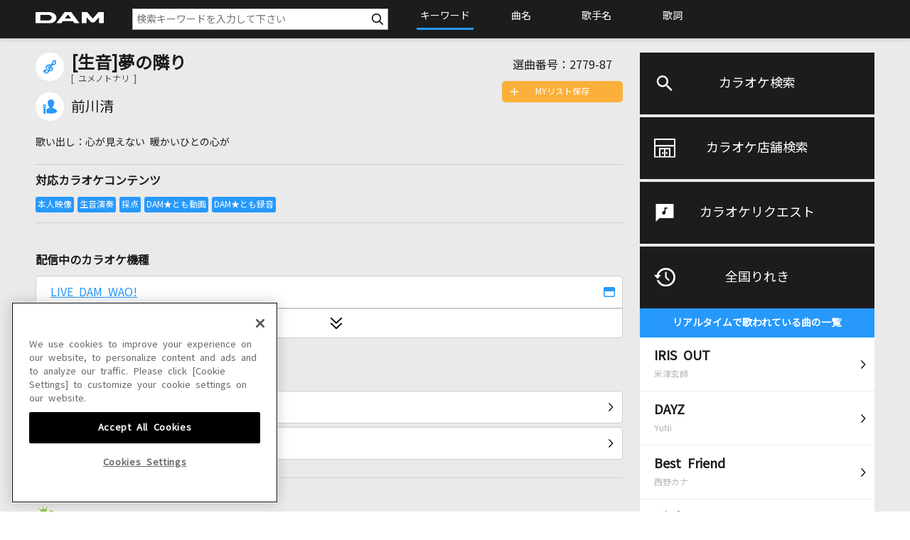

--- FILE ---
content_type: text/html
request_url: https://www.clubdam.com/karaokesearch/songleaf.html?requestNo=2779-87
body_size: 24008
content:
<!DOCTYPE html>
<html lang="ja">
  <head>
    <!-- clubdam.com に対する OneTrust Cookie 同意通知の始点 -->
    <script type="text/javascript" src="https://cdn-au.onetrust.com/consent/434315b2-6576-4e74-b216-a53e2b81c4d8/OtAutoBlock.js" ></script>
    <script src="https://cdn-au.onetrust.com/scripttemplates/otSDKStub.js"  type="text/javascript" charset="UTF-8" data-domain-script="434315b2-6576-4e74-b216-a53e2b81c4d8" ></script>
    <script type="text/javascript">
    function OptanonWrapper() { }
    </script>
    <!-- clubdam.com に対する OneTrust Cookie 同意通知の終点 -->
    
    <!-- meta-->
    <meta charset="UTF-8">
    <meta http-equiv="X-UA-Compatible" content="IE=edge">
    <meta name="viewport" content="width=device-width,initial-scale=1,minimum-scale=1.0,maximum-scale=1.0,user-scalable=no">
    <meta name="description" content="カラオケDAMのカラオケ検索なら配信中の楽曲を「曲名」「歌手名」「歌詞」「キーワード」からかんたんに探せます。さらにカラオケ検索で見つけたお気に入り曲はMYリストに保存してお店ですぐに歌えます。">
    <meta name="format-detection" content="telephone=no">
    
    <!-- Google Tag Manager -->
    <script>
    (function(w,d,s,l,i){w[l]=w[l]||[];
    w[l].push({'gtm.start': new Date().getTime(),event:'gtm.js'});
    var f=d.getElementsByTagName(s)[0],
      j=d.createElement(s),dl=l!='dataLayer'?'&l='+l:'';
      j.setAttributeNode(d.createAttribute('data-ot-ignore'));
      j.async=true;
      j.src='https://www.googletagmanager.com/gtm.js?id='+i+dl;
      f.parentNode.insertBefore(j,f);
      })(window,document,'script','dataLayer','GTM-NCGPQQX');
    </script>
    <!-- End Google Tag Manager -->
    
    <!-- title-->
    <title>カラオケ検索(曲や歌詞をさがす)｜カラオケDAM</title>
    
    <!-- fvavicon / apple-touch-icon-->
    <link rel="shortcut icon" type="image/vnd.microsoft.icon" href="/assets/dkcommon/favicon.ico">
    <link rel="apple-touch-icon" sizes="180x180" href="/assets/dkcommon/apple-touch-icon.png">
    
    <!-- CSS-->
    <link rel="stylesheet" type="text/css" href="/assets/dkcommon/css/style_dkcommon.css">
    <link rel="stylesheet" type="text/css" href="/assets/dkcommon/css/karaokesearch.css">
    <link rel="stylesheet" type="text/css" href="/assets/dkcommon/css/mylistRestore.css">
    
    <!-- JS-->
    <script src="/assets/dkcommon/js/lib_dkcommon.js"></script>
    <script src="/assets/dkcommon/js/main_dkcommon.js"></script>
    <script src="/assets/dkcommon/js/main_karaokesearch.js?v=20250401"></script>
    <script>var $j331 = jQuery.noConflict(true);</script>
    <script src="/assets/dkcommon/js/karaokesearch.js"></script>
    <script src="/assets/dkcommon/js/mylistRestore.js"></script>
  </head>
  <body class="karaokesearch-songleaf karaokesearch-page">
    <!-- Google Tag Manager (noscript) -->
    <noscript><iframe data-ot-ignore src="https://www.googletagmanager.com/ns.html?id=GTM-NCGPQQX"
    height="0" width="0" style="display:none;visibility:hidden"></iframe></noscript>
    <!-- End Google Tag Manager (noscript) -->
    <div id="WebMember_Background"></div>
    <div id="WebMember_Console"></div>
    <div id="NewWebMembership"  style="display:none;"></div>
    <div class="page-wrapper" id="anchor-pagetop">
      <header class="header">
        <div class="inner">
          <h1><a href="./"><img src="/assets/dkcommon/images/logo.svg" alt="DAM"></a></h1>
          <form class="form-karaokesearch">
            <div class="input-wrap">
              <input class="keyword" type="search" name="keyword" placeholder="検索キーワードを入力して下さい" autocomplete="off" maxlength="100">
              <ul class="history-list"></ul>
              <ul class="auto-complete-list"></ul>
              <div class="btn-keyword-reset"></div>
              <button class="btn-search"></button>
            </div>
            <div class="radio-wrap">
              <label>
                <input type="radio" name="type" value="keyword" checked><span>キーワード</span>
              </label>
              <label>
                <input type="radio" name="type" value="song"><span>曲名</span>
              </label>
              <label>
                <input type="radio" name="type" value="artist"><span>歌手名</span>
              </label>
              <label>
                <input type="radio" name="type" value="lylic"><span>歌詞</span>
              </label>
            </div>
          </form>
          <div class="ico-hamburger is-tb-sp"><a class="btn-hamburger" href="#hamburger-content"><span class="line-1"></span><span class="line-2"></span><span class="line-3"></span></a></div>
        </div>
      </header>
      <!-- コンテンツエリア-->
      <main class="main">
        <div class="content-wrap">
          <div class="inner">
            <div class="service-content" id="hamburger-content">
              <div class="menu-container">
                <ul class="menu-list">
                  <li class="menu-item"><a class="menu-karaokeserach" href="/karaokesearch/">カラオケ検索</a></li>
                  <li class="menu-item"><a class="menu-shopserach" href="/shopsearch/">カラオケ店舗検索</a></li>
                  <li class="menu-item"><a class="menu-karaokerequest" href="/karaokerequest/">カラオケリクエスト</a></li>
                  <li class="menu-item"><a class="menu-nowsinging" href="/karaokesearch/nowsinging.html">全国りれき</a>
                    <div class="nowsinging-container">
                      <p class="nowsinging-lead">リアルタイムで歌われている曲の一覧</p>
                      <ul class="nowsinging-list"></ul>
                      <div class="nowsinging-link"><a href="/karaokesearch/nowsinging.html">もっと見る</a></div>
                    </div>
                  </li>
                </ul>
              </div>
              <div class="service-container">
                <div class="service-wrap"><a href="/">
                    <p>DAMの新曲・ランキングなど<br>カラオケ最新情報をチェック！</p><img src="/assets/dkcommon/images/logo_dam.png" alt="DAM"></a></div>
                <div class="service-wrap"><a href="/app/damtomo/top/Index.do">
                    <p>DAMに会員登録・ログインして<br>カラオケをもっと楽しもう！</p><img src="/assets/dkcommon/images/logo_damtomo.png" alt="DAM★とも"></a></div>
                <div class="service-wrap"><a href="/karaokeatdam/">
                    <p>自宅でカラオケ歌い放題！<br>家族や友達と一緒に！練習にも！</p><img src="/assets/dkcommon/images/logo_karaokedam.png" alt="カラオケ@DAM"></a></div>
              </div>
            </div>
            <div class="main-content">
              <div class="song-detail">
                <div class="ico-ttl"><img src="/assets/dkcommon/images/ico_song.svg" alt=""></div>
                <h2 class="song-name"></h2>
                <div class="song-yomi"></div>
                <div class="artist-detail">
                  <div class="ico-ttl"><img src="/assets/dkcommon/images/ico_artist.svg" alt=""></div>
                  <h2 class="artist-name"><a href="./artistleaf.html"></a></h2>
                </div>
                <div class="request-no">選曲番号：<span></span></div>
                <div class="first-line"></div>
                <div class="tieup"></div>
                <div class="song-info">
                  <div class="song-info-ttl">対応カラオケコンテンツ</div>
                  <div class="ico-wrap"></div>
                </div>
                <div class="is-pc">
                  <div class="btns"><a class="btn-mylist btn-mylist-pc btn-mylist-restore" href="#">MYリスト保存</a></div>
                </div>
                <div class="is-tb">
                  <div class="btns"><a class="btn-reserve" href="#reserve"><img class="logo" src="/assets/dkcommon/images/logo_denmokuapp.svg"><span>デンモクアプリで予約</span></a><a class="btn-mylist btn-mylist-sp btn-mylist-restore" href="#"><span>MYリスト保存</span></a></div>
                  <div class="modal-content" id="reserve">
                    <div id="denmokumini">
                      <h2 class="modal-ttl">デンモクアプリ</h2>
                      <div class="modal-body">
                        <p>下記よりアプリを起動、またはアプリをダウンロードしてください。</p>
                        <p class="logo-denmokumini"><img src="/assets/dkcommon/images/logo_denmokuapp.svg" alt=""></p>
                        <div class="btn-wrap"><a class="btn-denmokumini" href="">アプリを起動</a><a class="btn-appstore" href="https://apps.apple.com/jp/app/denmokumini/id470831622" target="_blank"><img src="/assets/dkcommon/images/btn_app.png" alt=""></a></div>
                      </div>
                    </div>
                  </div>
                </div>
              </div>
              <div class="model-section">
                <h2 class="model-ttl">配信中のカラオケ機種</h2>
                <div class="model-content">
                  <ul class="model-list latest-model"></ul>
                  <ul class="model-list accordion-contents" id="model-list"></ul>
                  <div class="btn-more-wrap"><a class="btn-more btn-accordion down" href="#model-list"> </a></div>
                </div>
              </div>
              <div class="related-section">
                <h2 class="related-ttl">関連するカラオケ楽曲</h2>
                <div class="btns"></div>
              </div>
              <div class="damtomo-section">
                <h2 class="damtomo-ttl"><img src="/assets/dkcommon/images/karaokesearch/logo_damtomo_vocal.svg" alt="DAM★とも ボーカル"><a class="ico-question" href="/member/"><img src="/assets/dkcommon/images/ico_circle-question-solid.svg" alt="question"></a></h2>
                <div class="damtomo-wrap">
                  <div class="damtomo-content damtomo-vocal-wrap"><span class="entry-month"></span>
                    <div class="damtomo-vocal">
                      <div class="damtomo-user">
                        <div class="damtomo-user-img"></div>
                        <div class="damtomo-user-point-name">
                          <div class="damtomo-user-point"><span></span>点</div>
                          <div class="damtomo-user-name"><a href=""></a>さん</div>
                        </div>
                        <div class="damtomo-vocal-link"><span><img src="/assets/dkcommon/images/ico_circle-chevron-right-solid.svg" alt=""></span></div>
                      </div>
                    </div>
                    <div class="damtomo-vocal-ranking"><a class="btn-link" href="">DAM★ともボーカルエントリーランキング</a></div>
                  </div>
                  <div class="damtomo-content damtomo-public-song">
                    <div class="btn-wrap"><a class="btn-movie" href="">動画公開曲を見る</a><a class="btn-music" href="">録音公開曲を見る</a></div>
                  </div>
                </div>
              </div>
              <div class="rankingbattle-section">
                <h2 class="rankingbattle-ttl"><img src="/assets/dkcommon/images/logo_rankingbattle.png" alt="ランキングバトル"><a class="ico-question" href="/contents/saiten/rankingbattle.html" target="_blank"><img src="/assets/dkcommon/images/ico_circle-question-solid.svg" alt="question"></a></h2>
                <div class="ranking-wrap">
                  <div class="ranking-container">
                    <div class="ranking-content rank1">
                      <div class="ranking-no"><img src="/assets/dkcommon/images/ico_crown-solid-1.svg" alt="1位"><span>1</span></div>
                      <div class="ranking-txt">
                        <div class="ranking-point"> <span>----</span>点</div>
                        <div class="ranking-user">----</div>
                      </div>
                    </div>
                    <div class="ranking-content rank2">
                      <div class="ranking-no"><img src="/assets/dkcommon/images/ico_crown-solid-2.svg" alt="2位"><span>2</span></div>
                      <div class="ranking-txt">
                        <div class="ranking-point"> <span>----</span>点</div>
                        <div class="ranking-user">----</div>
                      </div>
                    </div>
                    <div class="ranking-content rank3">
                      <div class="ranking-no"><img src="/assets/dkcommon/images/ico_crown-solid-3.svg" alt="3位"><span>3</span></div>
                      <div class="ranking-txt">
                        <div class="ranking-point"> <span>----</span>点</div>
                        <div class="ranking-user">----</div>
                      </div>
                    </div>
                  </div>
                </div>
                <div class="ranking-more"><a href=""><img src="/assets/dkcommon/images/ico_chevron-right-regular.svg" alt="">ランキングバトル ONLINE 順位一覧 へ </a></div>
              </div>
              <div class="damtomo-movie-section">
                <h2 class="damtomo-ttl"><img src="/assets/dkcommon/images/karaokesearch/logo_damtomo_movie.svg" alt="DAM★とも 動画"><a class="ico-question" href="/contents/damtomo/damtomo_douga.html" target="_blank"><img src="/assets/dkcommon/images/ico_circle-question-solid.svg" alt="question"></a><span class="ranking-ttl">再生回数ランキング</span></h2>
                <div class="ranking-wrap">
                  <div class="ranking-container">
                    <div class="ranking-content rank1">
                      <div class="ranking-no"><img src="/assets/dkcommon/images/ico_crown-solid-1.svg" alt="1位"><span>1</span></div>
                      <div class="ranking-info">
                        <div class="ranking-img"><img src="/assets/dkcommon/images/karaokesearch/thumb_movie.jpg" alt=""></div>
                        <div class="ranking-txt">
                          <div class="ranking-point"> <span>---- </span>回</div>
                          <div class="ranking-user">----</div>
                        </div>
                      </div>
                    </div>
                    <div class="ranking-content rank2">
                      <div class="ranking-no"><img src="/assets/dkcommon/images/ico_crown-solid-2.svg" alt="2位"><span>2</span></div>
                      <div class="ranking-info">
                        <div class="ranking-img"><img src="/assets/dkcommon/images/karaokesearch/thumb_movie.jpg" alt=""></div>
                        <div class="ranking-txt">
                          <div class="ranking-point"> <span>---- </span>回</div>
                          <div class="ranking-user">----</div>
                        </div>
                      </div>
                    </div>
                    <div class="ranking-content rank3">
                      <div class="ranking-no"><img src="/assets/dkcommon/images/ico_crown-solid-3.svg" alt="3位"><span>3</span></div>
                      <div class="ranking-info">
                        <div class="ranking-img"><img src="/assets/dkcommon/images/karaokesearch/thumb_movie.jpg" alt=""></div>
                        <div class="ranking-txt">
                          <div class="ranking-point"> <span>---- </span>回</div>
                          <div class="ranking-user">----</div>
                        </div>
                      </div>
                    </div>
                  </div>
                </div>
              </div>
              <div class="damtomo-music-section">
                <h2 class="damtomo-ttl"><img src="/assets/dkcommon/images/karaokesearch/logo_damtomo_music.svg" alt="DAM★とも 録音"><a class="ico-question" href="/contents/damtomo/damtomo_rokuon.html" target="_blank"><img src="/assets/dkcommon/images/ico_circle-question-solid.svg" alt="question"></a><span class="ranking-ttl">再生回数ランキング</span></h2>
                <div class="ranking-wrap">
                  <div class="ranking-container">
                    <div class="ranking-content rank1">
                      <div class="ranking-no"><img src="/assets/dkcommon/images/ico_crown-solid-1.svg" alt="1位"><span>1</span></div>
                      <div class="ranking-info">
                        <div class="ranking-img"><img src="/assets/dkcommon/images/karaokesearch/thumb_music.png" alt=""></div>
                        <div class="ranking-txt">
                          <div class="ranking-point"> <span> ---- </span>回</div>
                          <div class="ranking-user">----</div>
                        </div>
                      </div>
                    </div>
                    <div class="ranking-content rank2">
                      <div class="ranking-no"><img src="/assets/dkcommon/images/ico_crown-solid-2.svg" alt="2位"><span>2</span></div>
                      <div class="ranking-info">
                        <div class="ranking-img"><img src="/assets/dkcommon/images/karaokesearch/thumb_music.png" alt=""></div>
                        <div class="ranking-txt">
                          <div class="ranking-point"> <span>---- </span>回</div>
                          <div class="ranking-user">----</div>
                        </div>
                      </div>
                    </div>
                    <div class="ranking-content rank3">
                      <div class="ranking-no"><img src="/assets/dkcommon/images/ico_crown-solid-3.svg" alt="3位"><span>3</span></div>
                      <div class="ranking-info">
                        <div class="ranking-img"><img src="/assets/dkcommon/images/karaokesearch/thumb_music.png" alt=""></div>
                        <div class="ranking-txt">
                          <div class="ranking-point"> <span>---- </span>回</div>
                          <div class="ranking-user">----</div>
                        </div>
                      </div>
                    </div>
                  </div>
                </div>
              </div>
              <div class="service-store-section">
                <div class="service-section">
                  <h2 class="service-ttl">関連カラオケサービス</h2>
                  <div class="is-pc">
                    <div class="btns">
                      <div class="btn">
                        <div class="img"><img src="/assets/dkcommon/images/logo_karaokedam.svg" alt="カラオケ@DAM"></div>
                        <div class="txt"><a class="btn-ouchikaraoke" href="">カラオケ@DAM</a>
                          <p>いつものカラオケが24時間いつでもおうちで楽しめる！</p>
                        </div>
                      </div>
                    </div>
                  </div>
                  <div class="is-tb">
                    <div class="btns">
                      <div class="btn">
                        <div class="img"><img src="/assets/dkcommon/images/logo_karaokedam.svg" alt="カラオケ@DAM"></div>
                        <div class="txt"><a class="btn-ouchikaraoke" href="">カラオケ@DAM</a>
                          <p>いつものカラオケが24時間いつでもおうちで楽しめる！</p>
                        </div>
                      </div>
                    </div>
                  </div>
                </div>
                <div class="store-section">
                  <h2 class="store-ttl">カラオケ店舗検索</h2>
                  <div class="btns">
                    <div class="btn">
                      <div class="img"><img src="/assets/dkcommon/images/map.svg" alt=""></div>
                      <div class="txt"><a href="/shopsearch/">店舗検索</a></div>
                    </div>
                  </div>
                </div>
              </div>
            </div>
          </div>
        </div>
        <div class="breadcrumb is-hide">
          <div class="inner"></div>
        </div>
      </main>
      <div class="footer">
        <div class="footer-link">
          <div class="inner">
            <div class="footer-nav1">
              <ul>
                <li><a href="/sitemap/">サイトマップ</a></li>
                <li><a href="/inquiry/">お問い合わせ</a></li>
                <li><a href="/">DAM</a></li>
                <li><a href="/member/">DAM★とも</a></li>
                <li><a href="/karaokeatdam/">カラオケ＠DAM</a></li>
              </ul>
            </div>
            <div class="footer-nav2">
              <ul>
                <li><a href="https://www.dkkaraoke.co.jp/use/" target="_blank">サイトのご利用について</a></li>
                <li><a href="https://www.dkkaraoke.co.jp/karaoke_use/" target="_blank">カラオケご利用にあたっての注意事項</a></li>
                <li><a href="/terms/membership.html">DAM★とも会員規約</a></li>
                <li><a href="/payment/">月額制サービスご利用にあたって</a></li>
              </ul>
              <ul>
                <li><a href="/payment/law.html">特定商取引法に基づく表示</a></li>
                <li><a href="https://www.dkkaraoke.co.jp/privacy/" target="_blank">プライバシーポリシー</a></li>
                <!-- OneTrust Cookies Settings button (link) start -->
                <li><a onclick="Optanon.ToggleInfoDisplay()" id="ot-sdk-btn" style="color:#1c1c1c;cursor: pointer;">クッキー設定</a></li>
                <!-- OneTrust Cookies Settings button (link) end -->
                <li><a href="/privacy/informative.html">インフォマティブデータの取得について</a></li>
                <li><a href="/payment/contract.html">ご契約方法</a></li>
                <li><a href="https://www.dkkaraoke.co.jp/" target="_blank">企業情報（コーポレートサイト）</a></li>
              </ul>
            </div>
          </div>
        </div>
        <div class="footer-logo">
          <p><a class="over" href="/"><img src="/assets/dkcommon/images/logo_dam.png" alt="DAM"></a></p>
        </div>
        <div class="footer-copyright">
          <p>&copy; DAIICHIKOSHO CO.,LTD. All Rights Reserved.</p>
        </div>
        <div class="footer-prohibited-matter">
          <p>このサイトに掲載されている一切の文章・画像・写真・動画・音声等を、手段や形態を問わず、著作権法の定める範囲を超えて無断で複製、転載、ファイル化などすることを禁じます。</p>
          <p>楽曲及びコンテンツは、機種によりご利用いただけない場合があります。<br>楽曲及びコンテンツの配信日、配信内容が変更になる場合があります。<br>楽曲によりMYリスト保存ができない場合があります。</p>
        </div>
        <div class="footer-licence">
          <div class="inner">
            <div class="footer-licence-container">
              <div class="footer-licence-img"><img src="/assets/dkcommon/images/logo_footer_01.jpg" alt="JASRAC"></div>
              <div class="footer-licence-num">
                <dl>
                  <dt>JASRAC許諾番号</dt>
                  <dd>6602250213Y31015 6602250112Y38026 6602250240Y31015 6602250241Y45122</dd>
                </dl>
              </div>
            </div>
            <div class="footer-licence-container">
              <div class="footer-licence-img"><img src="/assets/dkcommon/images/logo_footer_02.png" alt="NexTone"></div>
              <div class="footer-licence-num">
                <dl>
                  <dt>NexTone許諾番号</dt>
                  <dd>ID000002945 ID000002947 ID000002937 ID000002938</dd>
                </dl>
              </div>
            </div>
          </div>
        </div>
      </div>
    </div>
  </body>
</html>

--- FILE ---
content_type: text/css
request_url: https://www.clubdam.com/assets/dkcommon/css/style_dkcommon.css
body_size: 187425
content:
@charset "UTF-8";
/* 
html5doctor.com Reset Stylesheet
v1.6.1
Last Updated: 2010-09-17
Author: Richard Clark - http://richclarkdesign.com 
Twitter: @rich_clark
*/
@import url(https://fonts.googleapis.com/css?family=Noto+Sans+JP);
@import url(https://fonts.googleapis.com/css?family=Open+Sans);
html, body, div, span, object, iframe,
h1, h2, h3, h4, h5, h6, p, blockquote, pre,
abbr, address, cite, code,
del, dfn, em, img, ins, kbd, q, samp,
small, strong, sub, sup, var,
b, i,
dl, dt, dd, ol, ul, li,
fieldset, form, label, legend,
table, caption, tbody, tfoot, thead, tr, th, td,
article, aside, canvas, details, figcaption, figure,
footer, header, hgroup, menu, nav, section, summary,
time, mark, audio, video {
  margin: 0;
  padding: 0;
  border: 0;
  outline: 0;
  font-size: 100%;
  vertical-align: baseline;
  background: transparent;
}

body {
  line-height: 1;
}

article, aside, details, figcaption, figure,
footer, header, hgroup, menu, nav, section {
  display: block;
}

nav ul {
  list-style: none;
}

blockquote, q {
  quotes: none;
}

blockquote:before, blockquote:after,
q:before, q:after {
  content: '';
  content: none;
}

a {
  margin: 0;
  padding: 0;
  font-size: 100%;
  vertical-align: baseline;
  background: transparent;
}

/* change colours to suit your needs */
ins {
  background-color: #ff9;
  color: #000;
  text-decoration: none;
}

/* change colours to suit your needs */
mark {
  background-color: #ff9;
  color: #000;
  font-style: italic;
  font-weight: bold;
}

del {
  text-decoration: line-through;
}

abbr[title], dfn[title] {
  border-bottom: 1px dotted;
  cursor: help;
}

table {
  border-collapse: collapse;
  border-spacing: 0;
}

/* change border colour to suit your needs */
hr {
  display: block;
  height: 1px;
  border: 0;
  border-top: 1px solid #cccccc;
  margin: 1em 0;
  padding: 0;
}

input, select {
  vertical-align: middle;
}

@font-face {
  src: url("/wr_assets/fonts/DF-ChuButoMaruGothic-yenmark.woff2") format("woff2"), url("/wr_assets/fonts/DF-ChuButoMaruGothic-yenmark.woff") format("woff"), url("/wr_assets/fonts/DF-ChuButoMaruGothic-yenmark.ttf") format("truetype");
  font-family: 'YenMark';
  font-style: normal;
  font-weight: 400;
}

* {
  -webkit-box-sizing: border-box;
          box-sizing: border-box;
  font-family: 'YenMark', 'Noto Sans JP', sans-serif;
}

html {
  font-size: 62.5%;
}

body {
  font-size: 1.4rem;
  font-size: 14px;
}

@media (max-width: 559px) {
  body {
    font-size: 1.2rem;
    font-size: 12px;
  }
}

html, body {
  height: 100%;
  color: #1c1c1c;
  line-height: 1.5;
}

li {
  list-style: none;
}

img {
  max-width: 100%;
  border: none;
}

input[type="submit"],
input[type="reset"],
input[type="text"],
button,
select {
  -webkit-appearance: none;
     -moz-appearance: none;
          appearance: none;
  border-radius: 0;
  -webkit-box-shadow: none;
          box-shadow: none;
}

.open-sans {
  font-family: "Open Sans", sans-serif;
}

a {
  -webkit-transition: opacity .5s ease;
  transition: opacity .5s ease;
  text-decoration: none;
  color: #2699fb;
}

@media (min-width: 960px) {
  a:hover {
    color: #2699fb;
    opacity: 0.5;
  }
  a:visited {
    color: #2699fb;
  }
  a:active {
    color: #2699fb;
  }
}

.over {
  -webkit-transition: opacity .5s ease;
  transition: opacity .5s ease;
}

@media (min-width: 960px) {
  .over:hover {
    opacity: 0.5;
  }
}

.cf {
  zoom: 1;
}

.cf:after {
  content: "";
  display: block;
  clear: both;
}

.inner {
  max-width: 1280px;
  margin: 0 auto;
  padding: 0 50px;
}

@media (max-width: 959px) {
  .inner {
    width: 100%;
    padding: 0 30px;
  }
}

@media (max-width: 559px) {
  .inner {
    width: 100%;
    padding: 0 10px;
  }
}

.scroll {
  -webkit-overflow-scrolling: touch;
}

.scroll::-webkit-scrollbar {
  width: 5px;
}

.scroll::-webkit-scrollbar-track {
  background: #eaeaea;
}

.scroll::-webkit-scrollbar-thumb {
  background: #b5b5b5;
  border-radius: 10px;
  -webkit-box-shadow: inset 0 0 0 2px #b5b5b5;
          box-shadow: inset 0 0 0 2px #b5b5b5;
}

@media (min-width: 960px) {
  .is-pc {
    display: block !important;
  }
}

@media (min-width: 560px) and (max-width: 959px) {
  .is-pc {
    display: none !important;
  }
}

@media (max-width: 559px) {
  .is-pc {
    display: none !important;
  }
}

@media (min-width: 960px) {
  .is-tb-sp {
    display: none !important;
  }
}

@media (min-width: 560px) and (max-width: 959px) {
  .is-tb-sp {
    display: block !important;
  }
}

@media (max-width: 559px) {
  .is-tb-sp {
    display: block !important;
  }
}

@media (min-width: 960px) {
  .is-tb {
    display: none !important;
  }
}

@media (min-width: 560px) and (max-width: 959px) {
  .is-tb {
    display: block !important;
  }
}

@media (max-width: 559px) {
  .is-tb {
    display: block !important;
  }
}

@media (min-width: 960px) {
  .is-sp {
    display: none !important;
  }
}

@media (min-width: 560px) and (max-width: 959px) {
  .is-sp {
    display: none !important;
  }
}

@media (max-width: 559px) {
  .is-sp {
    display: block !important;
  }
}

#dialog {
  -webkit-box-sizing: content-box;
          box-sizing: content-box;
}

#dialog * {
  -webkit-box-sizing: content-box;
          box-sizing: content-box;
}

#dialog * img {
  vertical-align: top;
}

#dialog .save_rbox_btm {
  line-height: 0;
}

.is-hide {
  display: none;
}

.is-show {
  display: block;
}

.header {
  background: #1c1c1c;
  position: fixed;
  z-index: 5;
  width: 100%;
  -webkit-box-shadow: 0px 4px 4px rgba(0, 0, 0, 0.08);
          box-shadow: 0px 4px 4px rgba(0, 0, 0, 0.08);
}

@media (min-width: 960px) {
  .header {
    height: 54px;
  }
}

@media (max-width: 959px) {
  .header {
    height: 54px;
  }
  .karaokesearch-index .header,
  .karaokesearch-artistleaf .header,
  .karaokesearch-songleaf .header,
  .karaokesearch-nowsinging .header {
    height: 117px;
  }
}

@media (max-width: 559px) {
  .header {
    height: 54px;
  }
  .karaokesearch-index .header,
  .karaokesearch-artistleaf .header,
  .karaokesearch-songleaf .header,
  .karaokesearch-nowsinging .header {
    height: 117px;
  }
}

.header .inner {
  display: -webkit-box;
  display: -ms-flexbox;
  display: flex;
  position: relative;
}

@media (max-width: 959px) {
  .header .inner {
    display: block;
  }
}

.header .historyback {
  display: none;
  position: absolute;
  z-index: 1;
  left: 15px;
  top: 16px;
}

@media (max-width: 959px) {
  .header .historyback {
    left: 10px;
    top: 0px;
  }
}

.header .historyback .btn-historyback {
  display: block;
  color: #FFFFFF;
  width: 12px;
}

.header h1 {
  width: 96px;
  margin-top: 17px;
  margin-right: 40px;
}

@media (max-width: 959px) {
  .header h1 {
    margin: 15px auto 15px;
  }
}

.header .gnav ul {
  width: 460px;
  display: -webkit-box;
  display: -ms-flexbox;
  display: flex;
  -webkit-box-pack: justify;
      -ms-flex-pack: justify;
          justify-content: space-between;
  margin-top: 12px;
}

@media (max-width: 959px) {
  .header .gnav ul {
    max-width: 100%;
    width: 100%;
  }
}

.header .gnav ul li {
  width: 100px;
  text-align: center;
}

.header .gnav ul li a {
  display: block;
  color: #FFFFFF;
  padding-bottom: 5px;
  border-bottom: 3px solid #1c1c1c;
}

.header .gnav ul li a.selected {
  border-bottom: 3px solid #2699fb;
}

.karaokesearch-artistleaf .header .gnav,
.karaokesearch-songleaf .header .gnav {
  display: none;
}

.header .ico-hamburger {
  position: absolute;
  top: -5px;
  right: 30px;
}

@media (max-width: 559px) {
  .header .ico-hamburger {
    right: 10px;
  }
}

.header .ico-hamburger .btn-hamburger {
  display: block;
  width: 30px;
  height: 30px;
  position: relative;
}

.header .ico-hamburger .btn-hamburger span {
  display: block;
  width: 100%;
  height: 1px;
  background: #FFFFFF;
  position: absolute;
  -webkit-transition: all 0.5s ease;
  transition: all 0.5s ease;
}

.header .ico-hamburger .btn-hamburger span.line-1 {
  top: calc(50% - 8px);
}

.header .ico-hamburger .btn-hamburger span.line-2 {
  top: 50%;
}

.header .ico-hamburger .btn-hamburger span.line-3 {
  top: calc(50% + 8px);
}

.header .ico-hamburger .btn-hamburger.is-open .line-1 {
  -webkit-transform: rotate(45deg);
          transform: rotate(45deg);
  top: 50%;
}

.header .ico-hamburger .btn-hamburger.is-open .line-2 {
  opacity: 0;
}

.header .ico-hamburger .btn-hamburger.is-open .line-3 {
  -webkit-transform: rotate(-45deg);
          transform: rotate(-45deg);
  top: 50%;
}

.page-wrapper {
  background: #eaeaea;
}

.main {
  word-break: break-all;
  display: block;
}

@media (min-width: 960px) {
  .main {
    padding-top: 54px;
  }
}

@media (max-width: 959px) {
  .main {
    padding-top: 54px;
  }
  .karaokesearch-index .main,
  .karaokesearch-artistleaf .main,
  .karaokesearch-songleaf .main,
  .karaokesearch-nowsinging .main {
    padding-top: 117px;
  }
}

@media (max-width: 559px) {
  .main {
    padding-top: 54px;
  }
  .karaokesearch-index .main,
  .karaokesearch-artistleaf .main,
  .karaokesearch-songleaf .main,
  .karaokesearch-nowsinging .main {
    padding-top: 117px;
  }
}

.main .section-ttl {
  font-size: 2.0rem;
  text-align: center;
  padding-bottom: 2rem;
}

.content-wrap {
  padding-top: 20px;
  padding-bottom: 40px;
  position: relative;
}

@media (max-width: 959px) {
  .content-wrap {
    padding-top: 0px;
    padding-bottom: 20px;
  }
}

.content-wrap .inner {
  display: -webkit-box;
  display: -ms-flexbox;
  display: flex;
  -webkit-box-pack: justify;
      -ms-flex-pack: justify;
          justify-content: space-between;
  -webkit-box-align: start;
      -ms-flex-align: start;
          align-items: flex-start;
}

.content-wrap .service-content {
  -webkit-box-ordinal-group: 3;
      -ms-flex-order: 2;
          order: 2;
  background: #eaeaea;
}

@media (min-width: 960px) {
  .content-wrap .service-content {
    margin: 0;
    margin-left: 20px;
    width: 28%;
    max-width: 340px;
    display: block !important;
    position: relative;
    z-index: 0;
    top: 0;
    left: 0;
    -webkit-transform: translate(0%, 0%);
            transform: translate(0%, 0%);
    max-height: inherit;
    border-radius: 0;
    padding-bottom: 60px;
  }
}

@media (max-width: 959px) {
  .content-wrap .service-content {
    position: fixed;
    z-index: 4;
    top: 54px;
    left: 0;
    height: 0;
    overflow: scroll;
    -webkit-transition: height 0.5s ease;
    transition: height 0.5s ease;
    width: 100%;
  }
  .karaokesearch-index .content-wrap .service-content,
  .karaokesearch-artistleaf .content-wrap .service-content,
  .karaokesearch-songleaf .content-wrap .service-content,
  .karaokesearch-nowsinging .content-wrap .service-content {
    top: 117px;
  }
  .content-wrap .service-content.is-open {
    height: calc(100vh - 54px);
  }
  .karaokesearch-index .content-wrap .service-content.is-open,
  .karaokesearch-artistleaf .content-wrap .service-content.is-open,
  .karaokesearch-songleaf .content-wrap .service-content.is-open,
  .karaokesearch-nowsinging .content-wrap .service-content.is-open {
    height: calc(100vh - 117px);
  }
}

.content-wrap .menu-container .menu-list {
  margin-bottom: 4px;
}

@media (max-width: 959px) {
  .content-wrap .menu-container .menu-list {
    padding-top: 4px;
  }
}

.content-wrap .menu-container .menu-item {
  margin-bottom: 4px;
}

.content-wrap .menu-container .menu-item [class^="menu-"] {
  font-size: 1.8rem;
  display: block;
  color: #FFFFFF;
  background: #1c1c1c no-repeat left 20px center;
  text-align: center;
  padding: 30px 0;
}

.content-wrap .menu-container .menu-item [class^="menu-"].menu-karaokeserach {
  background-image: url(../images/ico_karaokesearch.svg);
  background-size: 30px;
}

.content-wrap .menu-container .menu-item [class^="menu-"].menu-shopserach {
  background-image: url(../images/ico_shopsearch.svg);
  background-size: 30px;
}

.content-wrap .menu-container .menu-item [class^="menu-"].menu-karaokerequest {
  background-image: url(../images/ico_karaokerequest.svg);
  background-size: 30px;
}

.content-wrap .menu-container .menu-item [class^="menu-"].menu-nowsinging {
  background-image: url(../images/ico_nowsinging.svg);
  background-size: 30px;
}

@media (max-width: 559px) {
  .content-wrap .menu-container .menu-item [class^="menu-"] {
    padding: 20px 0;
    font-size: 1.6rem;
  }
}

.content-wrap .menu-container .menu-item .nowsinging-container .nowsinging-lead {
  background: #2699fb;
  color: #FFFFFF;
  text-align: center;
  padding: 10px 10px;
  font-size: 1.4rem;
  font-weight: bold;
}

.content-wrap .menu-container .menu-item .nowsinging-container .nowsinging-item {
  margin-bottom: 1px;
  background: #FFFFFF;
}

.content-wrap .menu-container .menu-item .nowsinging-container .nowsinging-item a {
  display: block;
  padding: 16px 34px 16px 20px;
  color: #1c1c1c;
  position: relative;
}

.content-wrap .menu-container .menu-item .nowsinging-container .nowsinging-item a:after {
  position: absolute;
  right: 10px;
  top: 50%;
  -webkit-transform: translateY(-50%);
          transform: translateY(-50%);
  content: '';
  display: inline-block;
  width: 14px;
  height: 14px;
  background: url(../images/ico_chevron-right-regular.svg) no-repeat center center;
  background-size: contain;
}

.content-wrap .menu-container .menu-item .nowsinging-container .nowsinging-item .song-name {
  font-size: 1.8rem;
  font-weight: bold;
  line-height: 1.2;
  margin-bottom: 8px;
}

.content-wrap .menu-container .menu-item .nowsinging-container .nowsinging-item .artist-name {
  font-size: 1.2rem;
  color: #b5b5b5;
  line-height: 1.2;
}

.content-wrap .menu-container .menu-item .nowsinging-container .nowsinging-link {
  background: #FFFFFF;
}

.content-wrap .menu-container .menu-item .nowsinging-container .nowsinging-link a {
  display: block;
  text-align: center;
  font-size: 1.4rem;
  font-weight: bold;
  padding: 10px 0;
}

.content-wrap .service-container {
  background: #FFFFFF;
}

.content-wrap .service-container a {
  display: block;
}

.content-wrap .service-container .service-ttl {
  text-align: center;
  font-size: 1.8rem;
  padding-bottom: 20px;
}

.content-wrap .service-container .service-wrap {
  text-align: center;
  padding: 40px;
  border-top: 4px solid #eaeaea;
}

@media (max-width: 959px) {
  .content-wrap .service-container .service-wrap {
    padding: 20px;
  }
}

.content-wrap .service-container .service-wrap:last-child {
  margin-bottom: 0px;
}

.content-wrap .service-container .service-wrap img {
  max-width: 100%;
}

@media (max-width: 959px) {
  .content-wrap .service-container .service-wrap img {
    max-width: 200px;
  }
}

.content-wrap .service-container .service-wrap p {
  margin-bottom: 20px;
  color: #1c1c1c;
}

.content-wrap .main-content {
  width: 70%;
  max-width: 840px;
  min-width: 640px;
  -webkit-box-ordinal-group: 2;
      -ms-flex-order: 1;
          order: 1;
}

@media (max-width: 959px) {
  .content-wrap .main-content {
    width: 100%;
    max-width: inherit;
    min-width: inherit;
  }
}

.content-wrap .main-content .main-content-ttl {
  position: relative;
  background: #1c1c1c;
  color: #FFFFFF;
  padding: 15px 20px;
  margin-bottom: 10px;
  font-size: 1.8rem;
  font-weight: bold;
}

@media (max-width: 959px) {
  .content-wrap .main-content .main-content-ttl {
    font-size: 1.4rem;
    text-align: center;
    margin: 1px -30px 10px;
  }
}

@media (max-width: 559px) {
  .content-wrap .main-content .main-content-ttl {
    margin: 1px -10px 10px;
  }
}

.content-wrap .main-content .main-content-ttl .btn-historyback {
  position: absolute;
  left: 20px;
  top: 50%;
  -webkit-transform: translateY(-50%);
          transform: translateY(-50%);
  width: 10px;
  height: 16px;
}

@media (max-width: 559px) {
  .content-wrap .main-content .main-content-ttl .btn-historyback {
    left: 10px;
  }
}

.content-wrap .main-content .main-content-ttl .btn-historyback i {
  color: #FFFFFF;
}

.content-wrap .main-content .main-content-ttl .btn-historyback img {
  display: block;
}

.content-wrap .main-content[class*="shopsearch-"] {
  padding-bottom: 60px;
}

@media (max-width: 559px) {
  .content-wrap .main-content[class*="shopsearch-"] {
    padding-bottom: 40px;
  }
}

.breadcrumb {
  height: 40px;
  border-top: 1px solid #CCCCCC;
  padding: 10px 0;
  margin-bottom: -40px;
}

@media (max-width: 559px) {
  .breadcrumb {
    margin-bottom: -20px;
  }
}

.breadcrumb .inner {
  padding: 0;
}

.breadcrumb ul {
  overflow: auto;
  white-space: nowrap;
  padding: 0 50px;
}

@media (max-width: 959px) {
  .breadcrumb ul {
    padding: 0 30px;
  }
}

@media (max-width: 559px) {
  .breadcrumb ul {
    padding: 0 10px;
  }
}

.breadcrumb li {
  line-height: 1.3;
  display: inline-block;
}

.breadcrumb li:after {
  margin-right: 5px;
  margin-left: 5px;
  content: '';
  display: inline-block;
  width: 10px;
  height: 10px;
  background: url(../images/ico_chevron-right-regular.svg) no-repeat center center;
  background-size: contain;
}

.breadcrumb li:last-child:after {
  display: none;
  margin: 0;
}

.breadcrumb a {
  color: #1c1c1c;
  text-decoration: underline;
}

.shopsearch-breadcrumb {
  position: absolute;
  bottom: 0;
  left: 0;
  width: 100%;
}

.footer {
  margin-top: 40px;
  border-top: 1px solid #CCCCCC;
}

@media (max-width: 559px) {
  .footer {
    margin-top: 20px;
  }
}

.footer .inner {
  padding: 0;
}

.footer .footer-link {
  padding: 20px 10px 10px;
  background: #f8f8f8;
  font-size: 12px;
}

.footer .footer-link .footer-nav1 {
  margin-bottom: 20px;
}

@media (max-width: 559px) {
  .footer .footer-link .footer-nav1 {
    margin-bottom: 0px;
  }
}

.footer .footer-link .footer-fnav2 {
  margin-bottom: 20px;
}

@media (max-width: 559px) {
  .footer .footer-link .footer-fnav2 {
    margin-bottom: 0px;
  }
}

.footer .footer-link ul {
  text-align: center;
  margin-bottom: 0px;
}

.footer .footer-link ul li {
  display: inline-block;
  margin-right: 10px;
  margin-bottom: 5px;
  padding: 0;
  padding-right: 11px;
  border-right: 1px solid #b5b5b5;
}

.footer .footer-link ul li:last-child {
  margin-right: 0px;
  padding-right: 0px;
  border-right: none;
}

.footer .footer-link ul li a {
  color: #1c1c1c !important;
  background: none;
  font-weight: normal;
  text-decoration: none;
}

.footer .footer-link ul li a:hover {
  text-decoration: underline;
  opacity: 1;
}

@media (max-width: 559px) {
  .footer .footer-link ul li {
    display: block;
    font-size: 12px;
    text-align: left;
    margin-right: 0px;
    margin-bottom: 10px;
    padding: 0px;
    border: 0px;
    background: transparent;
    -webkit-box-shadow: none;
            box-shadow: none;
  }
}

.footer .footer-logo {
  background: #FFFFFF;
  text-align: center;
  padding: 20px 0 10px;
}

.footer .footer-logo img {
  width: 110px;
}

.footer .footer-copyright {
  text-align: center;
  font-size: 10px;
  background: #FFFFFF;
  padding: 0px 0 20px;
}

.footer .footer-prohibited-matter {
  font-size: 11px;
  padding: 10px;
  text-align: center;
  background: #FFFFFF;
  border-top: 1px solid #eaeaea;
  border-bottom: 1px solid #eaeaea;
}

@media (max-width: 559px) {
  .footer .footer-prohibited-matter {
    text-align: left;
  }
}

.footer .footer-prohibited-matter p:not(:first-child) {
  margin-top: 1em;
}

.footer .footer-licence {
  padding: 20px;
  background: #FFFFFF;
  text-align: center;
}

@media (max-width: 559px) {
  .footer .footer-licence {
    padding: 10px;
  }
}

.footer .footer-licence .inner {
  display: -webkit-box;
  display: -ms-flexbox;
  display: flex;
  -webkit-box-pack: center;
      -ms-flex-pack: center;
          justify-content: center;
}

@media (max-width: 559px) {
  .footer .footer-licence .inner {
    -ms-flex-wrap: wrap;
        flex-wrap: wrap;
  }
}

.footer .footer-licence .footer-licence-container {
  display: -webkit-box;
  display: -ms-flexbox;
  display: flex;
  -webkit-box-pack: center;
      -ms-flex-pack: center;
          justify-content: center;
  -webkit-box-align: center;
      -ms-flex-align: center;
          align-items: center;
  margin: 0 20px;
}

@media (max-width: 559px) {
  .footer .footer-licence .footer-licence-container {
    width: 100%;
    -webkit-box-pack: left;
        -ms-flex-pack: left;
            justify-content: left;
    margin: 0 0px;
    margin-bottom: 10px;
  }
  .footer .footer-licence .footer-licence-container:last-child {
    margin-bottom: 0;
  }
}

.footer .footer-licence .footer-licence-img {
  padding-right: 10px;
  width: 56px;
}

.footer .footer-licence .footer-licence-img img {
  width: 100%;
}

.footer .footer-licence .footer-licence-num {
  text-align: left;
  color: #666666;
  font-size: 11px;
}

@media (max-width: 559px) {
  .footer .footer-licence .footer-licence-num {
    width: calc(100% - 56px);
    font-size: 10px;
  }
}

.footer .footer-licence .footer-licence-num dl {
  position: relative;
}

.footer .footer-licence .footer-licence-num dl dt {
  font-weight: bold;
}

.footer .footer-licence .footer-licence-num dl dd {
  padding-bottom: 5px;
}

.pagetop {
  position: fixed;
  z-index: 6;
  right: 16px;
  bottom: 16px;
}

.pagetop:before {
  content: '';
  display: block;
  width: 25px;
  height: 25px;
  background: #FFFFFF;
  position: absolute;
  top: 50%;
  left: 50%;
  -webkit-transform: translate(-50%, -50%);
          transform: translate(-50%, -50%);
}

.pagetop a {
  position: relative;
  z-index: 1;
}

.pagetop a img {
  display: block;
  width: 30px;
  height: 30px;
}

.bnr-app {
  position: fixed;
  z-index: 10;
  bottom: -95px;
  height: 75px;
  background: url(../images/bnr_bg.png) repeat-x;
  background-size: 98px 75px;
  width: 100%;
  -webkit-transition: all 0.5s ease;
  transition: all 0.5s ease;
}

.bnr-app.open {
  bottom: 0px;
}

.bnr-app.close {
  bottom: -95px;
}

.bnr-app .bnr-close {
  position: absolute;
  top: -20px;
  right: 0;
  width: 20px;
  height: 20px;
  border: 2px solid #DC000C;
  background: #1c1c1c;
  color: #FFFFFF;
  display: -webkit-box;
  display: -ms-flexbox;
  display: flex;
  -webkit-box-pack: center;
      -ms-flex-pack: center;
          justify-content: center;
  -webkit-box-align: center;
      -ms-flex-align: center;
          align-items: center;
  text-decoration: none;
  -webkit-box-sizing: border-box;
          box-sizing: border-box;
  -webkit-transition: all 0.2s linear;
  transition: all 0.2s linear;
}

.bnr-app .bnr-close img {
  width: 10px;
}

.bnr-app .bnr-row-1 {
  max-width: 375px;
  margin: 0 auto;
  height: 26px;
  margin-top: 6px;
  margin-bottom: 4px;
  text-align: center;
}

.bnr-app .bnr-row-1 .bnr_ttl_1 {
  max-width: 340px;
  width: 95%;
}

.bnr-app .bnr-row-2 {
  max-width: 375px;
  padding: 0 4px;
  margin: 0 auto;
  text-align: center;
  display: -webkit-box;
  display: -ms-flexbox;
  display: flex;
  -ms-flex-pack: distribute;
      justify-content: space-around;
}

.bnr-app .bnr-row-2 p {
  display: -webkit-box;
  display: -ms-flexbox;
  display: flex;
  -webkit-box-align: center;
      -ms-flex-align: center;
          align-items: center;
}

.bnr-app .bnr-row-2 .bnr_ttl_2 {
  max-width: 163px;
}

.bnr-app .bnr-row-2 .btn_dl_appstore {
  max-width: 89px;
}

.bnr-app .bnr-row-2 .btn_dl_googleplay {
  max-width: 107px;
}

.btn-link-light, .btn-link-gray, .btn-link-dark, .btn-reserve, .btn-mylist, .btn-reset, .btn-submit, .btn-link-arrow, .btn-link-detail, .btn-light-blue, .btn-black, .shopsearch-prefecture .city .city-item a {
  display: -webkit-box;
  display: -ms-flexbox;
  display: flex;
  -webkit-box-pack: center;
      -ms-flex-pack: center;
          justify-content: center;
  -webkit-box-align: center;
      -ms-flex-align: center;
          align-items: center;
  text-decoration: none;
  -webkit-box-sizing: border-box;
          box-sizing: border-box;
  -webkit-transition: all 0.2s linear;
  transition: all 0.2s linear;
  cursor: pointer;
  position: relative;
  width: 100%;
  border-radius: 5px;
}

@media (min-width: 960px) {
  .btn-link-light:hover, .btn-link-gray:hover, .btn-link-dark:hover, .btn-reserve:hover, .btn-mylist:hover, .btn-reset:hover, .btn-submit:hover, .btn-link-arrow:hover, .btn-link-detail:hover, .btn-light-blue:hover, .btn-black:hover, .shopsearch-prefecture .city .city-item a:hover {
    opacity: 0.7;
  }
}

.is-disabled.btn-link-light, .is-disabled.btn-link-gray, .is-disabled.btn-link-dark, .is-disabled.btn-reserve, .is-disabled.btn-mylist, .is-disabled.btn-reset, .is-disabled.btn-submit, .is-disabled.btn-link-arrow, .is-disabled.btn-link-detail, .is-disabled.btn-light-blue, .is-disabled.btn-black, .shopsearch-prefecture .city .city-item a.is-disabled {
  cursor: default;
}

.btn-link, .btn-link-radius {
  color: #2699fb !important;
  background-color: #FFFFFF;
  border: 1px solid #CCCCCC;
}

@media (min-width: 960px) {
  .btn-link:hover, .btn-link-radius:hover {
    color: #2699fb !important;
    background-color: #FFFFFF;
    border: 1px solid #CCCCCC;
  }
}

.btn-link-light, .btn-reset {
  color: #666666 !important;
  background-color: #FFFFFF;
  border: 1px solid #eaeaea;
}

@media (min-width: 960px) {
  .btn-link-light:hover, .btn-reset:hover {
    color: #FFFFFF !important;
    background-color: #b5b5b5;
    border: 1px solid #b5b5b5;
  }
}

.btn-link-gray {
  color: #FFFFFF !important;
  background-color: #b5b5b5;
  border: 1px solid #b5b5b5;
}

@media (min-width: 960px) {
  .btn-link-gray:hover {
    color: #FFFFFF !important;
    background-color: #b5b5b5;
    border: 1px solid #b5b5b5;
  }
}

.btn-reserve {
  color: #FFFFFF !important;
  background-color: #404040;
  border: 1px solid #404040;
}

@media (min-width: 960px) {
  .btn-reserve:hover {
    color: #FFFFFF !important;
    background-color: #404040;
    border: 1px solid #404040;
  }
}

.btn-link-dark, .btn-submit {
  color: #FFFFFF !important;
  background-color: #666666;
  border: 1px solid #666666;
}

@media (min-width: 960px) {
  .btn-link-dark:hover, .btn-submit:hover {
    color: #FFFFFF !important;
    background-color: #b5b5b5;
    border: 1px solid #b5b5b5;
  }
}

.btn-mylist {
  color: #FFFFFF !important;
  background-color: #fbb03b;
  border: 1px solid #fbb03b;
}

@media (min-width: 960px) {
  .btn-mylist:hover {
    color: #FFFFFF !important;
    background-color: #fbb03b;
    border: 1px solid #fbb03b;
  }
}

.btn-light-blue {
  color: #FFFFFF !important;
  background-color: #2699fb;
  border: 1px solid #2699fb;
}

@media (min-width: 960px) {
  .btn-light-blue:hover {
    color: #FFFFFF !important;
    background-color: #2699fb;
    border: 1px solid #2699fb;
  }
}

.btn-black {
  color: #FFFFFF !important;
  background-color: #1c1c1c;
  border: 1px solid #1c1c1c;
}

@media (min-width: 960px) {
  .btn-black:hover {
    color: #FFFFFF !important;
    background-color: #1c1c1c;
    border: 1px solid #1c1c1c;
  }
}

.shopsearch-prefecture .city .city-item a {
  color: #1c1c1c !important;
  background-color: #FFFFFF;
  border: 1px solid #b5b5b5;
}

@media (min-width: 960px) {
  .shopsearch-prefecture .city .city-item a:hover {
    color: #1c1c1c !important;
    background-color: #FFFFFF;
    border: 1px solid #b5b5b5;
  }
}

.btn-link-light.is-disabled, .btn-link-gray.is-disabled, .btn-link-dark.is-disabled, .btn-reserve.is-disabled, .btn-mylist.is-disabled, .btn-reset.is-disabled, .btn-submit.is-disabled {
  color: #b5b5b5 !important;
  background-color: #eaeaea;
  border: 1px solid #eaeaea;
  pointer-events: none;
}

@media (min-width: 960px) {
  .btn-link-light.is-disabled:hover, .btn-link-gray.is-disabled:hover, .btn-link-dark.is-disabled:hover, .btn-reserve.is-disabled:hover, .btn-mylist.is-disabled:hover, .btn-reset.is-disabled:hover, .btn-submit.is-disabled:hover {
    color: #b5b5b5 !important;
    background-color: #eaeaea;
    border: 1px solid #eaeaea;
    opacity: 1;
  }
}

.btn-reserve, .btn-mylist {
  height: 30px;
  font-size: 1.2rem;
}

.btn-link-light, .btn-link-gray, .btn-link-dark, .btn-reset, .btn-submit, .btn-light-blue, .btn-black {
  height: 40px;
  font-size: 1.3rem;
}

.shopsearch-prefecture .city .city-item a {
  height: 60px;
  font-size: 1.6rem;
}

.btn-link {
  display: -webkit-box;
  display: -ms-flexbox;
  display: flex;
  -webkit-box-align: center;
      -ms-flex-align: center;
          align-items: center;
  cursor: pointer;
  position: relative;
  width: 100%;
  padding: 10px 30px 10px 20px;
  font-size: 16px;
  text-decoration: underline;
}

.btn-link i {
  position: absolute;
  right: 10px;
  top: 50%;
  -webkit-transform: translateY(-50%);
          transform: translateY(-50%);
}

@media (min-width: 960px) {
  .btn-link:hover {
    opacity: 0.7;
  }
}

@media (max-width: 959px) {
  .btn-link {
    font-size: 14px;
  }
}

@media (max-width: 959px) {
  .btn-link {
    border: none;
    -webkit-box-shadow: 0px 0px 4px rgba(0, 0, 0, 0.2);
            box-shadow: 0px 0px 4px rgba(0, 0, 0, 0.2);
  }
}

.btn-link-light i {
  position: absolute;
  right: 1rem;
  top: 50%;
  -webkit-transform: translateY(-50%);
          transform: translateY(-50%);
  font-size: 1rem;
}

.btn-link-gray i {
  position: absolute;
  right: 1rem;
  top: 50%;
  -webkit-transform: translateY(-50%);
          transform: translateY(-50%);
  font-size: 1rem;
}

.btn-link-dark i {
  position: absolute;
  right: 1rem;
  top: 50%;
  -webkit-transform: translateY(-50%);
          transform: translateY(-50%);
  font-size: 1rem;
}

.btn-reserve .ico {
  width: 16px;
  position: absolute;
  left: 1rem;
  top: 50%;
  -webkit-transform: translateY(-50%);
          transform: translateY(-50%);
  font-size: 1.4rem;
}

.btn-reserve .logo {
  width: 24px;
  position: absolute;
  left: 1rem;
  top: 50%;
  -webkit-transform: translateY(-50%);
          transform: translateY(-50%);
  font-size: 1.4rem;
}

@media (max-width: 959px) {
  .btn-reserve {
    border: none;
    -webkit-box-shadow: 0px 0px 4px rgba(0, 0, 0, 0.2);
            box-shadow: 0px 0px 4px rgba(0, 0, 0, 0.2);
  }
}

.btn-mylist {
  background-image: url(/assets/dkcommon/images/ico_plus-regular-wh.svg);
  background-repeat: no-repeat;
  background-position: left 10px center;
  background-size: 13px;
}

.btn-mylist.is-disabled {
  background-image: url(/assets/dkcommon/images/ico_plus-regular-gray.svg);
}

@media (max-width: 959px) {
  .btn-mylist {
    border: none;
    -webkit-box-shadow: 0px 0px 4px rgba(0, 0, 0, 0.2);
            box-shadow: 0px 0px 4px rgba(0, 0, 0, 0.2);
  }
}

.btn-reset {
  outline: 0;
}

.btn-reset i {
  position: absolute;
  right: 1rem;
  top: 50%;
  -webkit-transform: translateY(-50%);
          transform: translateY(-50%);
  font-size: 1rem;
}

.btn-submit {
  outline: 0;
}

.btn-submit i {
  position: absolute;
  right: 1rem;
  top: 50%;
  -webkit-transform: translateY(-50%);
          transform: translateY(-50%);
  font-size: 1rem;
}

.btn-link-radius {
  display: -webkit-box;
  display: -ms-flexbox;
  display: flex;
  -webkit-box-align: center;
      -ms-flex-align: center;
          align-items: center;
  -webkit-box-pack: center;
      -ms-flex-pack: center;
          justify-content: center;
  cursor: pointer;
  position: relative;
  width: 100%;
  padding: 10px 30px 10px 20px;
  font-size: 15px;
  font-weight: bold;
  text-decoration: none;
  border-radius: 50px;
  color: #1c1c1c;
  text-align: center;
}

.btn-link-radius i {
  position: absolute;
  right: 10px;
  top: 50%;
  -webkit-transform: translateY(-50%);
          transform: translateY(-50%);
  color: #1c1c1c;
}

.btn-link-radius:link {
  color: #1c1c1c !important;
}

.btn-link-radius:visited {
  color: #1c1c1c !important;
}

.btn-link-radius:hover {
  color: #1c1c1c !important;
}

.btn-link-radius:active {
  color: #1c1c1c !important;
}

@media (min-width: 960px) {
  .btn-link-radius:hover {
    opacity: 0.7;
  }
}

@media (max-width: 959px) {
  .btn-link-radius {
    font-size: 14px;
  }
}

@media (max-width: 959px) {
  .btn-link-radius {
    border: none;
    -webkit-box-shadow: 0px 0px 4px rgba(0, 0, 0, 0.2);
            box-shadow: 0px 0px 4px rgba(0, 0, 0, 0.2);
  }
}

@media (max-width: 559px) {
  .btn-link-radius {
    font-size: 12px;
  }
}

.btn-link-arrow {
  -webkit-box-pack: start;
      -ms-flex-pack: start;
          justify-content: flex-start;
  font-size: 15px;
  font-weight: bold;
  color: #1c1c1c !important;
  background-color: #FFFFFF;
  border: 1px solid #CCCCCC;
  padding: 13px 10px 13px 33px;
  background: url(../images/ico_arrow.svg) no-repeat left 12px center;
  background-size: 15px 15px;
}

@media (max-width: 559px) {
  .btn-link-arrow {
    font-size: 12px;
    background-position: 8px;
    padding: 10px 10px 10px 28px;
  }
}

@media (max-width: 330px) {
  .btn-link-arrow {
    font-size: 10px;
  }
}

@media (min-width: 960px) {
  .btn-link-arrow:hover {
    color: #b5b5b5;
  }
}

.btn-link-detail {
  max-width: 300px;
  margin: 30px auto 0;
  -webkit-box-pack: centert;
      -ms-flex-pack: centert;
          justify-content: centert;
  font-size: 14px;
  font-weight: bold;
  color: #1c1c1c !important;
  background-color: #FFFFFF;
  border: 1px solid #CCCCCC;
  padding: 10px 33px 10px 10px;
  background: url(../images/ico_arrow.svg) no-repeat right 12px center;
  background-size: 15px 15px;
}

@media (min-width: 960px) {
  .btn-link-detail:hover {
    color: #b5b5b5;
  }
}

.modal-content {
  display: none;
}

.modal-wrapper {
  display: none;
  position: fixed;
  width: 100%;
  height: 100%;
  top: 0;
  left: 0;
  z-index: 110;
}

.modal-wrapper .modal-bg {
  content: "";
  position: fixed;
  left: 0;
  top: 0;
  height: 100%;
  width: 100%;
  background: rgba(0, 0, 0, 0.6);
}

.modal-wrapper .modal-inner-wrap {
  width: 100%;
  height: 100%;
  display: -webkit-box;
  display: -ms-flexbox;
  display: flex;
  -webkit-box-align: center;
      -ms-flex-align: center;
          align-items: center;
}

.modal-wrapper .modal-inner {
  position: relative;
  width: 90%;
  max-width: 600px;
  margin: 0 auto;
  background: #FFFFFF;
  border-radius: 0px;
  max-height: calc(100vh - 100px);
  position: absolute;
  top: 50%;
  left: 50%;
  -webkit-transform: translate(-50%, -50%);
          transform: translate(-50%, -50%);
}

.modal-wrapper .modal-inner .modal-ttl {
  background: #1c1c1c;
  color: #FFFFFF;
  padding: 10px 20px;
  text-align: center;
  font-size: 14px;
}

.modal-wrapper .modal-inner .modal-body {
  padding: 20px 15px 20px 20px;
}

@media (max-width: 559px) {
  .modal-wrapper .modal-inner .modal-body {
    padding: 20px 15px 20px 20px;
  }
}

.modal-wrapper .modal-inner .scroll {
  max-height: calc(100vh - 200px);
  overflow: auto;
}

.modal-wrapper .modal-inner .scroll img {
  width: 100%;
}

.modal-wrapper .btn-close {
  cursor: pointer;
  width: 30px;
  height: 30px;
  position: absolute;
  top: -35px;
  right: 0px;
  background: #1c1c1c;
  display: -webkit-box;
  display: -ms-flexbox;
  display: flex;
  -webkit-box-pack: center;
      -ms-flex-pack: center;
          justify-content: center;
  -webkit-box-align: center;
      -ms-flex-align: center;
          align-items: center;
  text-decoration: none;
  -webkit-box-sizing: border-box;
          box-sizing: border-box;
  -webkit-transition: all 0.2s linear;
  transition: all 0.2s linear;
}

.modal-wrapper .btn-close img {
  width: 12px;
}

.modal-wrapper .btn-close i {
  font-size: 2.0rem;
  vertical-align: top;
}

.modal-wrapper .btn-close i:before {
  display: -webkit-box;
  display: -ms-flexbox;
  display: flex;
  -webkit-box-pack: center;
      -ms-flex-pack: center;
          justify-content: center;
  -webkit-box-align: center;
      -ms-flex-align: center;
          align-items: center;
  text-decoration: none;
  -webkit-box-sizing: border-box;
          box-sizing: border-box;
  -webkit-transition: all 0.2s linear;
  transition: all 0.2s linear;
  width: 30px;
  height: 30px;
  color: #FFFFFF;
}

#denmokumini .model-ttl {
  font-size: 18px;
  margin-bottom: 5px;
}

#denmokumini p {
  font-size: 14px;
  margin-bottom: 10px;
}

#denmokumini .logo-denmokumini {
  text-align: center;
  margin-top: 20px;
  margin-bottom: 20px;
}

#denmokumini .logo-denmokumini img {
  width: 100px;
}

#denmokumini .btn-wrap a {
  display: block;
  width: 180px;
  margin: 0 auto;
}

#denmokumini .btn-wrap .btn-denmokumini {
  background: #990000;
  color: #FFFFFF;
  border-radius: 5px;
  display: -webkit-box;
  display: -ms-flexbox;
  display: flex;
  -webkit-box-pack: center;
      -ms-flex-pack: center;
          justify-content: center;
  -webkit-box-align: center;
      -ms-flex-align: center;
          align-items: center;
  text-decoration: none;
  -webkit-box-sizing: border-box;
          box-sizing: border-box;
  -webkit-transition: all 0.2s linear;
  transition: all 0.2s linear;
  height: 50px;
  margin-bottom: 10px;
  font-size: 18px;
}

.accordion-ttl .btn-accordion {
  display: block;
  position: relative;
}

.accordion-ttl .btn-accordion.down:after {
  position: absolute;
  right: 5px;
  top: 50%;
  -webkit-transform: translateY(-50%);
          transform: translateY(-50%);
  content: '';
  display: inline-block;
  width: 20px;
  height: 20px;
  background: url(../images/ico_chevron-down-regular.svg) no-repeat center center;
  background-size: contain;
}

.accordion-ttl .btn-accordion.up:after {
  position: absolute;
  right: 5px;
  top: 50%;
  -webkit-transform: translateY(-50%);
          transform: translateY(-50%);
  content: '';
  display: inline-block;
  width: 20px;
  height: 20px;
  background: url(../images/ico_chevron-up-regular.svg) no-repeat center center;
  background-size: contain;
}

.accordion-contents {
  display: none;
}

.pager {
  display: none;
  margin: 40px 0 0px;
}

.pager:empty {
  margin: 0;
}

@media (max-width: 959px) {
  .pager {
    margin: 30px 0 0px;
  }
}

.pager ul {
  text-align: center;
}

.pager li {
  display: inline-block;
}

.pager li img {
  width: 10px;
}

.pager li.first {
  padding-right: 25px;
  position: relative;
}

.pager li.first:after {
  content: "…";
  position: absolute;
  right: 5px;
  top: 10px;
}

.pager li.last {
  padding-left: 25px;
  position: relative;
}

.pager li.last:after {
  content: "…";
  position: absolute;
  left: 5px;
  top: 10px;
}

.pager li a {
  display: block;
  color: #1c1c1c;
  border: 1px solid #b5b5b5;
  text-decoration: none;
  padding: 0px 15px;
  background: #FFFFFF;
  -webkit-transition: all 0.5s ease;
  transition: all 0.5s ease;
  height: 40px;
  line-height: 40px;
  margin: 0 2px;
}

@media (max-width: 959px) {
  .pager li a {
    padding: 0px 10px;
    height: 30px;
    line-height: 30px;
    border: none;
    -webkit-box-shadow: 0px 0px 4px rgba(0, 0, 0, 0.2);
            box-shadow: 0px 0px 4px rgba(0, 0, 0, 0.2);
  }
}

.pager li.now a {
  background: #1c1c1c;
  color: #FFFFFF;
  pointer-events: none;
}

.MydenmokuDialog_bg {
  position: fixed !important;
  width: 100vw !important;
  height: 100vh !important;
}

.MydenmokuDialog_bg > div {
  margin: 0 !important;
  position: absolute !important;
  left: 50% !important;
  top: 50% !important;
  -webkit-transform: translate(-50%, -50%) !important;
          transform: translate(-50%, -50%) !important;
}

.form-karaokesearch-top {
  position: relative;
  width: 100%;
}

.form-karaokesearch-top .input-wrap {
  max-width: 100%;
  width: 100%;
  position: relative;
  /* Reset input[type="search"] */
}

.form-karaokesearch-top .input-wrap .keyword {
  width: 100%;
  height: 60px;
  line-height: 28px;
  outline: 0;
  padding: 15px 25px;
  border: 1px solid #939393;
  border-radius: 4px;
  font-size: 17px;
  font-family: inherit;
}

@media (max-width: 959px) {
  .form-karaokesearch-top .input-wrap .keyword {
    height: 52px;
    padding: 12px 8px;
    font-size: 16px;
    -webkit-box-shadow: 0px 2px 3px rgba(0, 0, 0, 0.1);
            box-shadow: 0px 2px 3px rgba(0, 0, 0, 0.1);
  }
}

.form-karaokesearch-top .input-wrap input[type="search"] {
  -webkit-appearance: none;
     -moz-appearance: none;
          appearance: none;
}

.form-karaokesearch-top .input-wrap input[type="search"]::-webkit-search-decoration {
  display: none;
}

.form-karaokesearch-top .input-wrap input[type="search"]::-webkit-search-cancel-button {
  -webkit-appearance: none;
          appearance: none;
}

.form-karaokesearch-top .input-wrap input[type="search"]::-ms-clear {
  visibility: hidden;
}

.form-karaokesearch-top .input-wrap .btn-keyword-reset {
  position: absolute;
  top: 50%;
  -webkit-transform: translateY(-50%);
          transform: translateY(-50%);
  right: 80px;
  border: none;
  display: none;
  background: #FFFFFF;
  outline: 0;
  cursor: pointer;
  width: 18px;
  height: 18px;
  background: url(../images/ico_times.svg) no-repeat;
  background-size: 18px;
}

@media (max-width: 959px) {
  .form-karaokesearch-top .input-wrap .btn-keyword-reset {
    right: 55px;
  }
}

.form-karaokesearch-top .input-wrap .btn-keyword-reset.is-show {
  display: block;
}

.form-karaokesearch-top .input-wrap .btn-keyword-reset i {
  font-size: 1.8rem;
  color: #b5b5b5;
  vertical-align: center;
}

.form-karaokesearch-top .input-wrap .btn-search {
  position: absolute;
  top: 0;
  right: 0;
  background: none;
  border: none;
  border-radius: 0 4px 4px 0;
  outline: 0;
  cursor: pointer;
  padding: 0;
  width: 60px;
  height: 60px;
  background: url(../images/ico_search_top.svg) no-repeat center center #2699fb;
  background-size: 22px 22px;
  -webkit-box-shadow: -1px 0px 1px rgba(0, 0, 0, 0.25);
          box-shadow: -1px 0px 1px rgba(0, 0, 0, 0.25);
  -webkit-transition: all 0.2s linear;
  transition: all 0.2s linear;
}

@media (max-width: 959px) {
  .form-karaokesearch-top .input-wrap .btn-search {
    width: 48px;
    height: 52px;
    background-size: 19px 19px;
  }
}

.form-karaokesearch-top .input-wrap .btn-search i {
  font-weight: bold;
  font-size: 1.6rem;
  vertical-align: center;
}

.form-karaokesearch-top .input-wrap .btn-search:hover, .form-karaokesearch-top .input-wrap .btn-search:focus {
  opacity: 0.7;
}

.form-karaokesearch-top .input-wrap .history-list,
.form-karaokesearch-top .input-wrap .auto-complete-list {
  display: none;
  margin: 0;
  padding: 0;
  list-style: none;
  background: #FFFFFF;
  border-bottom: 1px solid #b5b5b5;
  position: absolute;
  width: 100%;
  z-index: 10;
  max-height: 70vh;
  overflow-y: auto;
  -webkit-box-shadow: 0px 4px 4px rgba(0, 0, 0, 0.08);
          box-shadow: 0px 4px 4px rgba(0, 0, 0, 0.08);
}

.form-karaokesearch-top .input-wrap .history-list.is-show,
.form-karaokesearch-top .input-wrap .auto-complete-list.is-show {
  display: block;
}

.form-karaokesearch-top .input-wrap .history-list::-webkit-scrollbar,
.form-karaokesearch-top .input-wrap .auto-complete-list::-webkit-scrollbar {
  width: 5px;
}

.form-karaokesearch-top .input-wrap .history-list::-webkit-scrollbar-track,
.form-karaokesearch-top .input-wrap .auto-complete-list::-webkit-scrollbar-track {
  background: #eaeaea;
}

.form-karaokesearch-top .input-wrap .history-list::-webkit-scrollbar-thumb,
.form-karaokesearch-top .input-wrap .auto-complete-list::-webkit-scrollbar-thumb {
  background: #b5b5b5;
  border-radius: 10px;
  -webkit-box-shadow: inset 0 0 0 2px #b5b5b5;
          box-shadow: inset 0 0 0 2px #b5b5b5;
}

.form-karaokesearch-top .input-wrap .history-item {
  border: 1px solid #b5b5b5;
  border-top: none;
  position: relative;
}

.form-karaokesearch-top .input-wrap .history-item:hover {
  background-color: #eaeaea;
  opacity: 1;
}

.form-karaokesearch-top .input-wrap .history-item a {
  text-decoration: none;
  font-size: 13px;
  padding: 8px 0px 8px 25px;
  color: #1c1c1c;
  display: block;
  outline: 0;
  width: calc(100% - 30px);
  background: url(../images/ico_clock.svg) no-repeat left 4px center;
  background-size: 16px;
  -webkit-box-sizing: border-box;
          box-sizing: border-box;
}

.form-karaokesearch-top .input-wrap .history-item a:focus {
  background-color: #eaeaea;
}

.form-karaokesearch-top .input-wrap .history-item a:hover {
  background-color: #eaeaea;
  opacity: 1;
}

.form-karaokesearch-top .input-wrap .history-item span {
  display: block;
}

.form-karaokesearch-top .input-wrap .history-item:last-child {
  border-bottom: none;
}

.form-karaokesearch-top .input-wrap .history-item .btn-history-delete {
  position: absolute;
  right: 0px;
  top: 0px;
  font-size: 12px;
  color: #b5b5b5;
  cursor: pointer;
  width: 30px;
  height: 100%;
  background: url(../images/ico_times.svg) no-repeat center center;
  background-size: 15px;
}

.form-karaokesearch-top .input-wrap .auto-complete-item {
  border: 1px solid #b5b5b5;
  border-top: none;
  cursor: pointer;
  position: relative;
}

.form-karaokesearch-top .input-wrap .auto-complete-item a {
  text-decoration: none;
  font-size: 13px;
  padding: 8px 40px 8px 25px;
  color: #1c1c1c;
  display: block;
  outline: 0;
  background: url(../images/ico_search.svg) no-repeat left 4px center;
  background-size: 16px;
  -webkit-box-sizing: border-box;
          box-sizing: border-box;
}

.form-karaokesearch-top .input-wrap .auto-complete-item a:focus {
  background-color: #eaeaea;
}

.form-karaokesearch-top .input-wrap .auto-complete-item a:hover {
  background-color: #eaeaea;
  opacity: 1;
}

.form-karaokesearch-top .input-wrap .auto-complete-item span {
  display: block;
}

.form-karaokesearch-top .input-wrap .auto-complete-item:last-child {
  border-bottom: none;
}

.form-karaokesearch-top .radio-wrap {
  width: 100%;
  display: -webkit-box;
  display: -ms-flexbox;
  display: flex;
  margin: 10px 0 26px;
}

@media (max-width: 959px) {
  .form-karaokesearch-top .radio-wrap {
    margin-bottom: 20px;
  }
}

.form-karaokesearch-top .radio-wrap label {
  display: inline-block;
  width: 25%;
  text-align: center;
  position: relative;
  cursor: pointer;
}

.form-karaokesearch-top .radio-wrap label + label {
  border-left: 1px dashed #CCCCCC;
}

.form-karaokesearch-top .radio-wrap input {
  display: none;
}

.form-karaokesearch-top .radio-wrap span {
  display: block;
  padding: 6px 0 8px;
  font-size: 12px;
  font-weight: bold;
}

.form-karaokesearch-top .radio-wrap input:checked + span {
  background-color: #1c1c1c;
  color: #FFFFFF;
}

.form-karaokesearch-top .radio-wrap input:checked + span:after {
  position: absolute;
  bottom: 0;
  top: auto;
  left: 0;
  border-radius: 0;
  content: "";
  width: 100%;
  height: 4px;
  background: #2699fb;
  padding: 0;
}

.artistleaf .form-karaokesearch-top,
.songleaf .form-karaokesearch-top {
  display: none;
}

.karaokesearch-page {
  /*
    .result-list{
        .result-item{
            &:hover{
                .song-name a{
                    opacity: 0.5;
                }
                .song-name a.is-not-transparent{
                    opacity: 1;
                }
            }
        }
    }
    */
}

.karaokesearch-page .search-top.is-hide {
  display: none;
}

@media (max-width: 959px) {
  .karaokesearch-page .search-top {
    margin-top: 20px;
  }
}

.karaokesearch-page .search-top section {
  margin-bottom: 40px;
}

@media (max-width: 959px) {
  .karaokesearch-page .search-top section {
    margin-bottom: 30px;
  }
}

.karaokesearch-page .search-top section:last-child {
  margin-bottom: 0;
}

.karaokesearch-page .search-top h2 {
  background: #1c1c1c;
  color: #FFFFFF;
  font-size: 19px;
  padding: 15px 20px;
  margin-bottom: 10px;
}

@media (max-width: 959px) {
  .karaokesearch-page .search-top h2 {
    text-align: center;
    font-size: 16px;
  }
}

@media (max-width: 559px) {
  .karaokesearch-page .search-top h2 {
    padding: 8px 10px;
    font-size: 14px;
  }
}

.karaokesearch-page .search-top h3 {
  font-size: 18px;
  margin-bottom: 5px;
}

@media (max-width: 959px) {
  .karaokesearch-page .search-top h3 {
    font-size: 16px;
  }
}

@media (max-width: 559px) {
  .karaokesearch-page .search-top h3 {
    font-size: 14px;
  }
}

.karaokesearch-page .search-top p {
  font-size: 15px;
}

@media (max-width: 959px) {
  .karaokesearch-page .search-top p {
    font-size: 14px;
  }
}

@media (max-width: 559px) {
  .karaokesearch-page .search-top p {
    font-size: 12px;
  }
}

.karaokesearch-page .search-top .heading {
  font-size: 17px;
  text-indent: -1em;
  padding-left: 1em;
  margin-bottom: 10px;
}

@media (max-width: 959px) {
  .karaokesearch-page .search-top .heading {
    font-size: 14px;
    line-height: 1.286;
    margin-bottom: 5px;
  }
}

.karaokesearch-page .search-top .heading::before {
  content: '■';
}

.karaokesearch-page .search-top .sec-container {
  margin: 0px 0 40px;
  display: -webkit-box;
  display: -ms-flexbox;
  display: flex;
  -ms-flex-wrap: wrap;
      flex-wrap: wrap;
  -webkit-box-pack: justify;
      -ms-flex-pack: justify;
          justify-content: space-between;
}

@media (max-width: 959px) {
  .karaokesearch-page .search-top .sec-container {
    margin: 0px 0 20px;
  }
  .karaokesearch-page .search-top .sec-container:last-child {
    margin-bottom: 0;
  }
}

.karaokesearch-page .search-top .sec-top {
  margin-bottom: 20px;
  width: 100%;
}

@media (max-width: 959px) {
  .karaokesearch-page .search-top .sec-top {
    margin-bottom: 10px;
  }
}

.karaokesearch-page .search-top .sec-bottom {
  width: 100%;
}

.karaokesearch-page .search-top .sec-left {
  width: 32%;
  padding-right: 20px;
}

@media (max-width: 959px) {
  .karaokesearch-page .search-top .sec-left {
    width: 100%;
    padding-right: 0;
    -webkit-box-ordinal-group: 3;
        -ms-flex-order: 2;
            order: 2;
  }
}

.karaokesearch-page .search-top .sec-right {
  width: 68%;
}

@media (max-width: 959px) {
  .karaokesearch-page .search-top .sec-right {
    width: 100%;
    padding-right: 0;
    -webkit-box-ordinal-group: 2;
        -ms-flex-order: 1;
            order: 1;
    margin-bottom: 10px;
  }
}

.karaokesearch-page .search-top .box {
  border: 1px solid #cccccc;
  border-radius: 10px;
  background: #ffffff;
}

.karaokesearch-page .search-top .box-inner {
  padding: 30px;
}

@media (max-width: 959px) {
  .karaokesearch-page .search-top .box-inner {
    padding: 15px;
  }
}

.karaokesearch-page .search-top .btn-wrap {
  display: -webkit-box;
  display: -ms-flexbox;
  display: flex;
  -ms-flex-wrap: wrap;
      flex-wrap: wrap;
  -webkit-box-pack: justify;
      -ms-flex-pack: justify;
          justify-content: space-between;
}

@media (max-width: 959px) {
  .karaokesearch-page .search-top .btn-wrap a {
    margin: 5px 0;
  }
}

.karaokesearch-page .search-top .btn-wrap.column-2 a {
  width: calc(50% - 10px);
}

@media (max-width: 959px) {
  .karaokesearch-page .search-top .btn-wrap.column-2 a {
    width: 100%;
  }
  .karaokesearch-page .search-top .btn-wrap.column-2 a br {
    display: none;
  }
}

@media (max-width: 559px) {
  .karaokesearch-page .search-top .btn-wrap.column-2 a br {
    display: block;
  }
}

.karaokesearch-page .search-top .col-wrap {
  display: -webkit-box;
  display: -ms-flexbox;
  display: flex;
  -ms-flex-wrap: wrap;
      flex-wrap: wrap;
  margin: -5px;
}

@media (max-width: 959px) {
  .karaokesearch-page .search-top .col-wrap {
    margin: -2.5px 0;
  }
}

.karaokesearch-page .search-top .col-wrap .box {
  margin: 5px;
}

@media (max-width: 959px) {
  .karaokesearch-page .search-top .col-wrap .box {
    margin: 2.5px 0;
  }
}

.karaokesearch-page .search-top .col-wrap.column-2 .box {
  width: calc(50% - 10px);
}

@media (max-width: 959px) {
  .karaokesearch-page .search-top .col-wrap.column-2 .box {
    width: 100%;
  }
}

.karaokesearch-page .search-top .card {
  display: block;
  height: 100%;
  overflow: hidden;
  color: #1c1c1c;
}

.karaokesearch-page .search-top .card img {
  display: block;
  width: 100%;
}

.karaokesearch-page .search-top .card-inner {
  padding: 10px 15px 20px;
}

@media (max-width: 559px) {
  .karaokesearch-page .search-top .card-inner {
    padding: 7px 10px 15px;
  }
}

.karaokesearch-page .search-top .card-title {
  font-weight: bold;
  text-decoration: underline;
  margin-bottom: 5px;
}

@media (max-width: 559px) {
  .karaokesearch-page .search-top .card-title {
    font-size: 14px;
  }
}

.karaokesearch-page .search-top .card-text {
  font-size: 14px;
  line-height: 1.423;
}

@media (max-width: 559px) {
  .karaokesearch-page .search-top .card-text {
    font-size: 12px;
    line-height: 1.333;
  }
}

.karaokesearch-page .search-top .card-list {
  display: -webkit-box;
  display: -ms-flexbox;
  display: flex;
  -ms-flex-wrap: wrap;
      flex-wrap: wrap;
  margin: 0 -4px;
}

@media (max-width: 959px) {
  .karaokesearch-page .search-top .card-list {
    margin: 0 -3px;
  }
}

.karaokesearch-page .search-top .card-list > li {
  padding: 0 4px 15px;
}

@media (max-width: 959px) {
  .karaokesearch-page .search-top .card-list > li {
    padding: 3px;
  }
}

.karaokesearch-page .search-top .card-list.column-3 > li {
  width: 33.333%;
}

@media (max-width: 959px) {
  .karaokesearch-page .search-top .card-list.column-3 > li {
    width: 50%;
  }
}

.karaokesearch-page .search-top .btn-list {
  display: -webkit-box;
  display: -ms-flexbox;
  display: flex;
  -ms-flex-wrap: wrap;
      flex-wrap: wrap;
  margin: 0 -2.5px;
}

@media (max-width: 959px) {
  .karaokesearch-page .search-top .btn-list {
    margin: 0 -1px;
  }
}

.karaokesearch-page .search-top .btn-list > li {
  padding: 2.5px;
}

@media (max-width: 959px) {
  .karaokesearch-page .search-top .btn-list > li {
    padding: 1px;
  }
}

.karaokesearch-page .search-top .btn-list > li a {
  height: 100%;
  font-size: 1.4rem;
}

@media (max-width: 959px) {
  .karaokesearch-page .search-top .btn-list > li a {
    font-size: 1.2rem;
  }
}

.karaokesearch-page .search-top .btn-list.column-3 > li {
  width: 33.333%;
}

@media (max-width: 959px) {
  .karaokesearch-page .search-top .btn-list.column-3 > li {
    width: 50%;
  }
}

.karaokesearch-page .search-top .btn-list.column-1 {
  height: 100%;
}

.karaokesearch-page .search-top .btn-list.column-1 > li {
  width: 100%;
  height: 100%;
}

@media (max-width: 959px) {
  .karaokesearch-page .search-top .btn-list.column-1 > li {
    width: 100%;
    height: auto;
    padding: 0;
  }
}

.karaokesearch-page .search-top .btn-list.column-1 > li .btn-link-arrow {
  height: 100%;
}

.karaokesearch-page .search-top .btn-list-wrap {
  display: -webkit-box;
  display: -ms-flexbox;
  display: flex;
  -ms-flex-wrap: wrap;
      flex-wrap: wrap;
  -webkit-box-align: stretch;
      -ms-flex-align: stretch;
          align-items: stretch;
  margin-top: 20px;
}

@media (max-width: 959px) {
  .karaokesearch-page .search-top .btn-list-wrap {
    margin-top: 10px;
  }
}

.karaokesearch-page .search-top .btn-list-wrap.column-4 > li.column-4-1 {
  width: 25%;
  padding-right: 5px;
}

@media (max-width: 959px) {
  .karaokesearch-page .search-top .btn-list-wrap.column-4 > li.column-4-1 {
    width: 100%;
    padding-right: 0;
  }
}

.karaokesearch-page .search-top .btn-list-wrap.column-4 > li.column-4-3 {
  width: 75%;
}

@media (max-width: 959px) {
  .karaokesearch-page .search-top .btn-list-wrap.column-4 > li.column-4-3 {
    width: 100%;
  }
}

.karaokesearch-page .search-top .btn-list-wrap + .heading {
  margin-top: 30px;
}

@media (max-width: 959px) {
  .karaokesearch-page .search-top .btn-list-wrap + .heading {
    margin-top: 20px;
  }
}

.karaokesearch-page .search-top .point-title {
  display: -webkit-box;
  display: -ms-flexbox;
  display: flex;
  -webkit-box-align: center;
      -ms-flex-align: center;
          align-items: center;
}

.karaokesearch-page .search-top .point-number {
  position: relative;
  display: block;
  width: 47px;
  padding: 5px 0 5px 7px;
  border-radius: 5px 0 0 0;
  background-color: #2699fb;
  color: #FFFFFF;
  font-size: 13px;
  text-align: center;
  line-height: 1.154;
  z-index: 0;
}

.karaokesearch-page .search-top .point-number::before {
  position: absolute;
  right: -14px;
  top: 0;
  width: 0;
  height: 0;
  border-style: solid;
  border-width: 40px 14px 0 0;
  border-color: #2699fb transparent transparent transparent;
  z-index: -1;
  content: '';
}

.karaokesearch-page .search-top .point-text {
  display: block;
  margin-left: 27px;
  color: #2699fb;
}

@media (max-width: 559px) {
  .karaokesearch-page .search-top .point-text {
    margin-left: 21px;
    font-size: 16px;
  }
}

.karaokesearch-page .search-top .point-inner {
  padding: 10px 25px 18px;
}

@media (max-width: 559px) {
  .karaokesearch-page .search-top .point-inner {
    padding: 5px 25px 20px;
  }
}

.karaokesearch-page .search-top .point-inner p {
  font-size: 14px;
  margin-bottom: 10px;
}

@media (max-width: 559px) {
  .karaokesearch-page .search-top .point-inner p {
    font-size: 13px;
    margin-bottom: 8px;
  }
}

.karaokesearch-page .search-top .point-bold {
  font-weight: bold;
}

.karaokesearch-page .search-top .circle-list > li {
  text-indent: -1.5em;
  padding-left: 1.5em;
}

.karaokesearch-page .search-top .circle-list > li::before {
  margin-right: 0.5em;
  content: '○';
}

.karaokesearch-page .search-top .search-box {
  padding: 30px 72px 25px;
}

@media (max-width: 959px) {
  .karaokesearch-page .search-top .search-box {
    padding: 20px 15px;
  }
}

.karaokesearch-page .search-top .search-box-title {
  text-align: center;
  margin-bottom: 15px;
}

@media (max-width: 959px) {
  .karaokesearch-page .search-top .search-box-title {
    margin-bottom: 12px;
  }
}

.karaokesearch-page .search-top .search-box-title img {
  width: 258px;
}

@media (max-width: 559px) {
  .karaokesearch-page .search-top .search-box-title img {
    width: 182px;
  }
}

@media (max-width: 559px) {
  .karaokesearch-page .search-top .search-box-text {
    font-size: 11px;
  }
}

.karaokesearch-page .search-top .search-box-text img {
  width: 15px;
  height: 15px;
  margin: 0 5px;
}

.karaokesearch-page .loading {
  display: none;
  text-align: center;
  height: calc(100vh - 100px);
  position: relative;
}

@media (max-width: 959px) {
  .karaokesearch-page .loading {
    height: calc(100vh - 200px);
  }
}

.karaokesearch-page .loading .loading-content {
  position: absolute;
  top: 50%;
  left: 50%;
  -webkit-transform: translate(-50%, -50%);
          transform: translate(-50%, -50%);
}

.karaokesearch-page .loading .loading-content span {
  display: block;
  margin-top: 5px;
  font-weight: bold;
}

.karaokesearch-page .refine {
  display: none;
  padding: 0 0px;
  position: relative;
  min-height: 40px;
  /*
        &:before{
            content: "";
            height: 40px;
            background: $DARK_GRAY_COLOR;
            display: block;
            margin: 0 -10px;
            @include media(tb) {
                margin: 0 -30px;
            }
            @include media(sp){
                margin: 0 0px;
            }
        }
    */
}

@media (max-width: 959px) {
  .karaokesearch-page .refine {
    margin: 0 -30px;
    padding: 0 0px;
  }
}

@media (max-width: 559px) {
  .karaokesearch-page .refine {
    margin: 0 -10px;
    padding: 0 0px;
  }
}

.karaokesearch-page .refine .refine-scroll-wrap {
  position: relative;
}

.karaokesearch-page .refine .refine-scroll-wrap:before {
  content: '';
  display: block;
  width: 10px;
  height: 40px;
  background: -webkit-gradient(linear, left top, right top, color-stop(20%, #666666), to(rgba(102, 102, 102, 0)));
  background: linear-gradient(90deg, #666666 20%, rgba(102, 102, 102, 0));
  position: absolute;
  z-index: 3;
  top: 0;
}

@media (min-width: 960px) {
  .karaokesearch-page .refine .refine-scroll-wrap:before {
    display: none;
  }
}

@media (max-width: 959px) {
  .karaokesearch-page .refine .refine-scroll-wrap:before {
    left: 0px;
  }
}

@media (max-width: 559px) {
  .karaokesearch-page .refine .refine-scroll-wrap:before {
    left: 0px;
  }
}

.karaokesearch-page .refine .refine-scroll-wrap:after {
  content: '';
  display: block;
  width: 10px;
  height: 40px;
  background: -webkit-gradient(linear, right top, left top, color-stop(20%, #666666), to(rgba(102, 102, 102, 0)));
  background: linear-gradient(-90deg, #666666 20%, rgba(102, 102, 102, 0));
  position: absolute;
  z-index: 3;
  top: 0;
}

@media (min-width: 960px) {
  .karaokesearch-page .refine .refine-scroll-wrap:after {
    display: none;
  }
}

@media (max-width: 959px) {
  .karaokesearch-page .refine .refine-scroll-wrap:after {
    right: 0px;
  }
}

@media (max-width: 559px) {
  .karaokesearch-page .refine .refine-scroll-wrap:after {
    right: 0px;
  }
}

.karaokesearch-page .refine .refine-scroll {
  height: 40px;
  position: relative;
  overflow: auto;
  overflow-y: hidden;
  background: #666666;
  -webkit-overflow-scrolling: touch;
}

.karaokesearch-page .refine .refine-ico {
  width: 40px;
  height: 40px;
  background: #666666;
  position: absolute;
  top: 0;
  left: 0;
  z-index: 2;
  padding: 10px;
  text-align: center;
}

@media (min-width: 560px) and (max-width: 959px) {
  .karaokesearch-page .refine .refine-ico {
    width: 70px;
    padding-left: 40px;
  }
}

.karaokesearch-page .refine .refine-ico i {
  color: #FFFFFF;
  font-size: 18px;
}

.karaokesearch-page .refine .refine-select {
  display: -webkit-box;
  display: -ms-flexbox;
  display: flex;
  white-space: nowrap;
  position: absolute;
  top: 0;
  left: 0;
  padding-left: 20px;
  z-index: 1;
  max-width: 100%;
}

@media (max-width: 959px) {
  .karaokesearch-page .refine .refine-select {
    padding-left: 40px;
  }
}

@media (max-width: 559px) {
  .karaokesearch-page .refine .refine-select {
    padding-left: 20px;
  }
}

.karaokesearch-page .refine .refine-parts {
  color: #FFFFFF;
  position: relative;
  margin-right: 20px;
}

@media (max-width: 559px) {
  .karaokesearch-page .refine .refine-parts {
    margin-right: 20px;
  }
}

.karaokesearch-page .refine .refine-parts .selected-content {
  cursor: pointer;
  position: relative;
  padding-right: 30px;
  height: 40px;
  line-height: 40px;
}

.karaokesearch-page .refine .refine-parts .selected-content.down:after {
  position: absolute;
  right: 10px;
  top: 50%;
  -webkit-transform: translateY(-50%);
          transform: translateY(-50%);
  content: '';
  display: inline-block;
  width: 10px;
  height: 10px;
  background: url(../images/ico_chevron-down-regular-wh.svg) no-repeat center center;
  background-size: contain;
}

.karaokesearch-page .refine .refine-parts .selected-content.up:after {
  position: absolute;
  right: 10px;
  top: 50%;
  -webkit-transform: translateY(-50%);
          transform: translateY(-50%);
  content: '';
  display: inline-block;
  width: 10px;
  height: 10px;
  background: url(../images/ico_chevron-up-regular-wh.svg) no-repeat center center;
  background-size: contain;
}

.karaokesearch-page .refine .refine-list ul {
  display: none;
  background: #eaeaea;
  overflow: hidden;
  border-left: 1px solid #CCCCCC;
  border-right: 1px solid #CCCCCC;
  border-bottom: 1px solid #CCCCCC;
  position: absolute;
  z-index: 2;
  top: 40px;
  left: 0;
}

.karaokesearch-page .refine .refine-list ul.is-show {
  display: block;
  border: 1px solid #CCCCCC;
  padding: 5px 0;
}

.karaokesearch-page .refine .refine-item {
  padding: 3px 10px;
  font-size: 12px;
}

.karaokesearch-page .refine .refine-item label {
  display: block;
  position: relative;
  padding-left: 15px;
  color: #1c1c1c;
  cursor: pointer;
}

.karaokesearch-page .refine .refine-item input[type=radio] {
  display: none;
}

.karaokesearch-page .refine .refine-item input[type=radio]:checked + span {
  opacity: 0.5;
}

.karaokesearch-page .refine .refine-item input[type=radio]:checked + span:before {
  content: "";
  position: absolute;
  left: 0;
  top: 50%;
  -webkit-transform: translateY(-50%);
          transform: translateY(-50%);
  content: '';
  display: inline-block;
  width: 10px;
  height: 10px;
  background: url(../images/ico_check-regular.svg) no-repeat center center;
  background-size: contain;
}

.karaokesearch-page .count-sort {
  display: none;
  margin-top: 10px;
  margin-bottom: 10px;
  overflow: hidden;
}

.karaokesearch-page .count-sort .count {
  line-height: 20px;
}

.karaokesearch-page .count-sort .count span {
  font-size: 14px;
}

@media (max-width: 559px) {
  .karaokesearch-page .count-sort .count span {
    font-size: 12px;
  }
}

.karaokesearch-page .count-sort .sort {
  margin-top: 5px;
  text-align: right;
  font-size: 14px;
  height: 20px;
  line-height: 20px;
}

.karaokesearch-page .count-sort .sort label {
  cursor: pointer;
  vertical-align: top;
}

.karaokesearch-page .count-sort .sort label:after {
  content: "|";
  margin: 0 5px;
}

.karaokesearch-page .count-sort .sort label:last-child:after {
  content: "";
}

@media (max-width: 559px) {
  .karaokesearch-page .count-sort .sort label {
    font-size: 12px;
  }
}

.karaokesearch-page .count-sort .sort span {
  opacity: 0.5;
}

.karaokesearch-page .count-sort .sort input {
  display: none;
}

.karaokesearch-page .count-sort .sort input:checked + span {
  font-weight: bold;
  opacity: 1;
}

.karaokesearch-page .result-item {
  background: #FFFFFF;
  padding: 0 20px;
  margin-bottom: 10px;
  position: relative;
  border: 1px solid #CCCCCC;
  position: relative;
  border-radius: 5px;
  word-break: break-all;
}

@media (max-width: 959px) {
  .karaokesearch-page .result-item {
    padding: 0 10px;
    padding-bottom: 0;
    margin-bottom: 10px;
    -webkit-box-shadow: 0px 0px 4px rgba(0, 0, 0, 0.2);
            box-shadow: 0px 0px 4px rgba(0, 0, 0, 0.2);
    border-radius: 0px;
  }
}

.karaokesearch-page .result-item .result-item-inner {
  position: relative;
  padding: 10px 20px 10px;
  margin: 10px 0;
  width: calc(100% - 190px);
}

@media (max-width: 959px) {
  .karaokesearch-page .result-item .result-item-inner {
    margin: 5px 0;
    padding: 10px 0;
    width: 100%;
  }
}

.karaokesearch-page .result-item .result-item-inner:after {
  content: "";
  display: block;
  height: 100%;
  position: absolute;
  right: 0;
  top: 0;
  border-right: 1px dotted #b5b5b5;
}

@media (max-width: 959px) {
  .karaokesearch-page .result-item .result-item-inner:after {
    right: 30px;
  }
}

.karaokesearch-page .result-item .song-name {
  font-size: 20px;
  position: relative;
}

.karaokesearch-page .result-item .song-name:after {
  position: absolute;
  right: 10px;
  top: 50%;
  -webkit-transform: translateY(-50%);
          transform: translateY(-50%);
  content: '';
  display: inline-block;
  width: 14px;
  height: 14px;
  background: url(../images/ico_chevron-right-regular.svg) no-repeat center center;
  background-size: contain;
}

.karaokesearch-page .result-item .song-name a {
  display: block;
  color: #1c1c1c;
  font-weight: bold;
  margin-right: 25px;
  text-decoration: none;
}

.karaokesearch-page .result-item .song-name a:hover {
  text-decoration: underline;
  opacity: 1;
}

@media (max-width: 959px) {
  .karaokesearch-page .result-item .song-name {
    width: calc(100% - 40px);
    font-size: 16px;
  }
}

.karaokesearch-page .result-item .artist-name {
  font-size: 16px;
  margin-top: 8px;
  margin-bottom: 5px;
  background: #F2F2F2;
  padding: 5px 10px;
  position: relative;
}

.karaokesearch-page .result-item .artist-name:after {
  position: absolute;
  right: 10px;
  top: 50%;
  -webkit-transform: translateY(-50%);
          transform: translateY(-50%);
  content: '';
  display: inline-block;
  width: 14px;
  height: 14px;
  background: url(../images/ico_chevron-right-regular.svg) no-repeat center center;
  background-size: contain;
}

.karaokesearch-page .result-item .artist-name a {
  display: block;
  color: #1c1c1c;
  margin-right: 15px;
  text-decoration: none;
}

.karaokesearch-page .result-item .artist-name a:hover {
  text-decoration: underline;
  opacity: 1;
}

@media (max-width: 959px) {
  .karaokesearch-page .result-item .artist-name {
    width: calc(100% - 40px);
    font-size: 14px;
  }
}

.karaokesearch-page .result-item .description {
  color: #fe6b71;
  width: calc(100% - 190px);
  line-height: 1.3;
  margin-top: 5px;
}

.karaokesearch-page .result-item .description:empty {
  margin-top: 0px;
}

@media (max-width: 959px) {
  .karaokesearch-page .result-item .description {
    width: calc(100% - 40px);
  }
}

.karaokesearch-page .result-item .lylic {
  width: calc(100% - 190px);
}

@media (max-width: 959px) {
  .karaokesearch-page .result-item .lylic {
    width: calc(100% - 40px);
  }
}

@media (min-width: 960px) {
  .karaokesearch-page .result-item .external {
    display: none;
  }
}

@media (max-width: 959px) {
  .karaokesearch-page .result-item .external {
    position: absolute;
    top: 50%;
    right: 0px;
    -webkit-transform: translateY(-50%);
            transform: translateY(-50%);
  }
  .karaokesearch-page .result-item .external .ico {
    display: block;
    width: 20px;
    height: 20px;
    background: no-repeat center center;
    background-size: contain;
  }
  .karaokesearch-page .result-item .external .down .ico {
    background-image: url(../images/ico_external_open.svg);
  }
  .karaokesearch-page .result-item .external .up .ico {
    background-image: url(../images/ico_external_close.svg);
  }
}

@media (min-width: 960px) {
  .karaokesearch-page .result-item .btns {
    display: block !important;
    position: absolute;
    top: 50%;
    right: 20px;
    -webkit-transform: translateY(-50%);
            transform: translateY(-50%);
    width: 170px;
    height: 30px;
  }
  .karaokesearch-page .result-item .btns .btn-reserve {
    display: none;
  }
}

@media (max-width: 959px) {
  .karaokesearch-page .result-item .btns {
    display: none;
    margin: 0 -10px 0;
    overflow: hidden;
  }
  .karaokesearch-page .result-item .btns a {
    padding-left: 24px;
    width: 50%;
    height: 60px;
    float: left;
    border-radius: 0;
    text-align: center;
    font-weight: bold;
    font-size: 12px;
  }
  .karaokesearch-page .result-item .btns a .lead {
    font-size: 10px;
    display: block;
    line-height: 1.2;
  }
}

.karaokesearch-page .result-item.artist-result .result-item-inner {
  position: relative;
  padding: 10px 20px 10px;
  margin: 10px 0;
  width: 100%;
}

.karaokesearch-page .result-item.artist-result .result-item-inner:after {
  position: absolute;
  right: 10px;
  top: 50%;
  -webkit-transform: translateY(-50%);
  transform: translateY(-50%);
  color: #1c1c1c;
  border: none;
  height: auto;
  content: '';
  display: inline-block;
  width: 14px;
  height: 14px;
  background: url(../images/ico_chevron-right-regular.svg) no-repeat center center;
  background-size: contain;
}

.karaokesearch-page .result-item.artist-result .result-item-inner > a {
  display: block;
  color: #1c1c1c;
}

.karaokesearch-page .result-item.artist-result .result-item-inner > a:hover {
  opacity: 1;
}

.karaokesearch-page .result-item.artist-result .result-item-inner > a:hover .artist-name {
  text-decoration: underline;
}

.karaokesearch-page .result-item.artist-result .artist-name {
  background: none;
  padding: 0;
  margin-top: 0;
  font-size: 20px;
  font-weight: bold;
  width: calc(100% - 0px);
  text-decoration: none;
}

.karaokesearch-page .result-item.artist-result .artist-name:hover {
  text-decoration: underline;
  opacity: 1;
}

.karaokesearch-page .result-item.artist-result .artist-name:after {
  display: none;
}

@media (max-width: 959px) {
  .karaokesearch-page .result-item.artist-result .artist-name {
    font-size: 16px;
    width: calc(100% - 0px);
  }
}

.karaokesearch-page .result-item.artist-result .artist-name a {
  color: #1c1c1c;
  font-weight: bold;
}

.karaokesearch-page .result-item.artist-result .music-count {
  font-size: 16px;
  width: calc(100% - 0px);
}

@media (max-width: 959px) {
  .karaokesearch-page .result-item.artist-result .music-count {
    font-size: 14px;
    width: calc(100% - 0px);
  }
}

.karaokesearch-page .result-item.artist-result .favorite {
  position: absolute;
  top: 50%;
  right: 5px;
  -webkit-transform: translateY(-50%);
          transform: translateY(-50%);
}

.karaokesearch-page .result-item.artist-result .favorite i {
  font-size: 18px;
  font-weight: 700;
  color: #fbb03b;
  cursor: pointer;
}

.karaokesearch-page .result-item.artist-result .favorite i.disabled {
  color: #b5b5b5;
  pointer-events: none;
}

.karaokesearch-page .song-wrap {
  margin-right: 10px;
}

.karaokesearch-page .ico-wrap {
  display: inline-block;
  height: 20px;
}

.karaokesearch-page .ico-wrap span, .karaokesearch-page .ico-wrap a {
  display: inline-block;
}

.karaokesearch-page .ico-wrap span:after, .karaokesearch-page .ico-wrap a:after {
  background: #2699fb;
  display: inline-block;
  color: #FFFFFF;
  font-size: 10px;
  padding: 2px 3px;
  border-radius: 3px;
  margin-right: 5px;
  margin-bottom: 3px;
  position: relative;
  top: -2px;
}

@media (max-width: 959px) {
  .karaokesearch-page .ico-wrap span:after, .karaokesearch-page .ico-wrap a:after {
    top: -2px;
  }
}

.karaokesearch-page .ico-wrap span.livemamaoto:after, .karaokesearch-page .ico-wrap a.livemamaoto:after {
  content: "LIVE本人歌唱";
}

.karaokesearch-page .ico-wrap span.honnin:after, .karaokesearch-page .ico-wrap a.honnin:after {
  content: "本人映像";
}

.karaokesearch-page .ico-wrap span.anime:after, .karaokesearch-page .ico-wrap a.anime:after {
  content: "アニメ特撮映像";
}

.karaokesearch-page .ico-wrap span.live:after, .karaokesearch-page .ico-wrap a.live:after {
  content: "LIVEカラオケ";
}

.karaokesearch-page .ico-wrap span.kids:after, .karaokesearch-page .ico-wrap a.kids:after {
  content: "キッズ楽曲";
}

.karaokesearch-page .ico-wrap span.mamaoto:after, .karaokesearch-page .ico-wrap a.mamaoto:after {
  content: "本人歌唱";
}

.karaokesearch-page .ico-wrap span.namaoto:after, .karaokesearch-page .ico-wrap a.namaoto:after {
  content: "生音演奏";
}

.karaokesearch-page .ico-wrap span.duet:after, .karaokesearch-page .ico-wrap a.duet:after {
  content: "デュエット";
}

.karaokesearch-page .ico-wrap span.guideVocal:after, .karaokesearch-page .ico-wrap a.guideVocal:after {
  content: "ガイドボーカル";
}

.karaokesearch-page .ico-wrap span.prooke:after, .karaokesearch-page .ico-wrap a.prooke:after {
  content: "プロオケ";
}

.karaokesearch-page .ico-wrap span.score:after, .karaokesearch-page .ico-wrap a.score:after {
  content: "採点";
}

.karaokesearch-page .ico-wrap span.duetDx:after, .karaokesearch-page .ico-wrap a.duetDx:after {
  content: "精密採点DX-G";
}

.karaokesearch-page .ico-wrap span.damTomoMovie:after, .karaokesearch-page .ico-wrap a.damTomoMovie:after {
  content: "DAM★とも動画";
}

.karaokesearch-page .ico-wrap span.damTomoRecoding:after, .karaokesearch-page .ico-wrap a.damTomoRecoding:after {
  content: "DAM★とも録音";
}

.karaokesearch-page .maybe-search {
  display: none;
  margin-bottom: 20px;
}

@media (max-width: 959px) {
  .karaokesearch-page .maybe-search {
    margin-top: 10px;
    margin-bottom: 10px;
  }
}

@media (max-width: 959px) {
  .karaokesearch-page .result-item.maybe .result-item-inner {
    margin-bottom: 0;
    padding-bottom: 0;
  }
  .karaokesearch-page .result-item.maybe .result-item-inner:after {
    display: none;
  }
}

.karaokesearch-page .result-item.maybe .maybe-type {
  color: #b5b5b5;
  font-size: 12px;
}

.karaokesearch-page .result-item.maybe .song-name {
  font-size: 20px;
}

.karaokesearch-page .result-item.maybe .song-name:after {
  display: none;
}

@media (max-width: 959px) {
  .karaokesearch-page .result-item.maybe .song-name {
    font-size: 16px;
    width: 100%;
  }
}

.karaokesearch-page .result-item.maybe .artist-name {
  font-size: 16px;
  background: none;
  padding: 0;
}

.karaokesearch-page .result-item.maybe .artist-name:after {
  display: none;
}

@media (max-width: 959px) {
  .karaokesearch-page .result-item.maybe .artist-name {
    font-size: 14px;
    width: 100%;
  }
}

.karaokesearch-page .result-item.maybe .tie-up {
  font-size: 16px;
}

.karaokesearch-page .result-item.maybe .btns {
  display: block;
}

@media (max-width: 959px) {
  .karaokesearch-page .result-item.maybe .btns {
    margin: 0 auto 20px;
    width: 200px;
  }
}

.karaokesearch-page .result-item.maybe .btn-search {
  display: block;
  margin: 10px auto 0;
  max-width: 200px;
  position: relative;
  background: url(/assets/dkcommon/images/ico_search-wh.svg) no-repeat left 10px center;
  background-size: 14px;
  background-color: #666666;
  color: #FFFFFF;
  height: 30px;
  line-height: 30px;
  text-align: center;
  border-radius: 5px;
}

.karaokesearch-page .result-item.maybe .btn-search i {
  position: absolute;
  left: 10px;
  top: 50%;
  -webkit-transform: translateY(-50%);
          transform: translateY(-50%);
}

@media (min-width: 960px) {
  .karaokesearch-page .result-item.maybe .btn-search {
    margin: 0;
    position: absolute;
    right: 0px;
    width: 170px;
    top: 50%;
    -webkit-transform: translateY(-50%);
            transform: translateY(-50%);
  }
}

@media (max-width: 959px) {
  .karaokesearch-page .result-item.maybe .btn-search {
    width: 200px;
    font-weight: normal;
    padding: 0;
  }
}

.karaokesearch-page .other-search {
  background: #F2F2F2;
  border: 1px solid #CCCCCC;
  border-radius: 5px;
  padding: 20px;
  margin-top: 40px;
}

.karaokesearch-page .other-search li {
  margin: 3px 0;
}

.karaokesearch-page .other-search li:before {
  margin-right: 5px;
  content: '';
  display: inline-block;
  width: 10px;
  height: 10px;
  background: url(../images/ico_chevron-right-regular.svg) no-repeat center center;
  background-size: contain;
}

.karaokesearch-page .other-search a {
  color: #1c1c1c;
  text-decoration: none;
}

.karaokesearch-page .other-search a:hover {
  text-decoration: underline;
  opacity: 1;
}

.karaokesearch-artistleaf .artist-detail {
  display: none;
  position: relative;
  margin-bottom: 20px;
}

@media (max-width: 959px) {
  .karaokesearch-artistleaf .artist-detail {
    margin-top: 20px;
    margin-bottom: 10px;
  }
}

.karaokesearch-artistleaf .artist-detail .ico-ttl {
  position: absolute;
  width: 40px;
  height: 40px;
  background: #FFFFFF;
  border-radius: 50%;
  display: -webkit-box;
  display: -ms-flexbox;
  display: flex;
  -webkit-box-pack: center;
      -ms-flex-pack: center;
          justify-content: center;
  -webkit-box-align: center;
      -ms-flex-align: center;
          align-items: center;
  text-decoration: none;
  -webkit-box-sizing: border-box;
          box-sizing: border-box;
  -webkit-transition: all 0.2s linear;
  transition: all 0.2s linear;
}

.karaokesearch-artistleaf .artist-detail .ico-ttl img {
  width: 20px;
}

.karaokesearch-artistleaf .artist-detail .artist-name {
  padding-left: 50px;
  padding-right: 0px;
  font-size: 24px;
  line-height: 1.2;
}

@media (max-width: 959px) {
  .karaokesearch-artistleaf .artist-detail .artist-name {
    font-size: 20px;
    padding-right: 0px;
  }
}

.karaokesearch-artistleaf .artist-detail .artist-yomi {
  padding-left: 50px;
  padding-right: 0px;
  margin-bottom: 10px;
  font-size: 12px;
}

@media (max-width: 959px) {
  .karaokesearch-artistleaf .artist-detail .artist-yomi {
    padding-right: 0px;
  }
}

.karaokesearch-artistleaf .artist-detail .music-count {
  padding-left: 50px;
  font-size: 18px;
}

.karaokesearch-artistleaf .artist-detail .music-count .ico-wrap {
  display: inline-block;
}

.karaokesearch-artistleaf .artist-detail .music-count .new {
  background: #ed1c24;
  color: #FFFFFF;
  font-size: 12px;
  padding: 2px 5px;
  margin-left: 10px;
  border-radius: 3px;
  position: relative;
  top: -2px;
  cursor: pointer;
}

.karaokesearch-artistleaf .artist-detail .favorite {
  position: absolute;
  top: 5px;
  right: 0;
}

.karaokesearch-artistleaf .artist-detail .favorite a {
  position: relative;
  display: block;
  padding-left: 20px;
  color: #fbb03b;
  width: 170px;
  height: 30px;
  line-height: 28px;
  background: #FFFFFF;
  border: 1px solid #fbb03b;
  text-align: center;
}

.karaokesearch-artistleaf .artist-detail .favorite a i {
  position: absolute;
  left: 10px;
  top: 50%;
  -webkit-transform: translateY(-50%);
          transform: translateY(-50%);
  color: #fbb03b;
}

@media (max-width: 959px) {
  .karaokesearch-artistleaf .artist-detail .favorite a {
    background: transparent;
    border: none;
    width: 30px;
    padding-left: 0px;
    display: -webkit-box;
    display: -ms-flexbox;
    display: flex;
    -webkit-box-pack: center;
        -ms-flex-pack: center;
            justify-content: center;
    -webkit-box-align: center;
        -ms-flex-align: center;
            align-items: center;
    text-decoration: none;
    -webkit-box-sizing: border-box;
            box-sizing: border-box;
    -webkit-transition: all 0.2s linear;
    transition: all 0.2s linear;
  }
  .karaokesearch-artistleaf .artist-detail .favorite a span {
    display: none;
  }
  .karaokesearch-artistleaf .artist-detail .favorite a i {
    left: auto;
    font-size: 18px;
  }
}

.karaokesearch-artistleaf .artist-detail .favorite a.disabled {
  color: #b5b5b5;
  border: 1px solid #CCCCCC;
  pointer-events: none;
}

@media (max-width: 959px) {
  .karaokesearch-artistleaf .artist-detail .favorite a.disabled {
    border: none;
  }
}

.karaokesearch-artistleaf .artist-detail .favorite a.disabled i {
  color: #b5b5b5;
}

.karaokesearch-artistleaf .popular-song {
  display: none;
  margin-bottom: 20px;
  position: relative;
}

.karaokesearch-artistleaf .popular-song:before {
  content: '';
  display: block;
  width: 10px;
  height: 40px;
  background: -webkit-gradient(linear, left top, right top, color-stop(20%, #eaeaea), to(rgba(234, 234, 234, 0)));
  background: linear-gradient(90deg, #eaeaea 20%, rgba(234, 234, 234, 0));
  position: absolute;
  z-index: 1;
  top: 0;
}

@media (min-width: 960px) {
  .karaokesearch-artistleaf .popular-song:before {
    display: none;
  }
}

@media (max-width: 959px) {
  .karaokesearch-artistleaf .popular-song:before {
    left: -30px;
  }
}

@media (max-width: 559px) {
  .karaokesearch-artistleaf .popular-song:before {
    left: -10px;
  }
}

.karaokesearch-artistleaf .popular-song:after {
  content: '';
  display: block;
  width: 10px;
  height: 40px;
  background: -webkit-gradient(linear, right top, left top, color-stop(20%, #eaeaea), to(rgba(234, 234, 234, 0)));
  background: linear-gradient(-90deg, #eaeaea 20%, rgba(234, 234, 234, 0));
  position: absolute;
  z-index: 1;
  top: 0;
}

@media (min-width: 960px) {
  .karaokesearch-artistleaf .popular-song:after {
    display: none;
  }
}

@media (max-width: 959px) {
  .karaokesearch-artistleaf .popular-song:after {
    right: -30px;
  }
}

@media (max-width: 559px) {
  .karaokesearch-artistleaf .popular-song:after {
    right: -10px;
  }
}

@media (max-width: 959px) {
  .karaokesearch-artistleaf .popular-song {
    margin-bottom: 10px;
  }
}

.karaokesearch-artistleaf .popular-song dl {
  position: relative;
  overflow: auto;
  overflow-y: hidden;
  -webkit-overflow-scrolling: touch;
}

@media (max-width: 959px) {
  .karaokesearch-artistleaf .popular-song dl {
    margin-left: -30px;
    margin-right: -30px;
    padding-left: 30px;
  }
}

@media (max-width: 559px) {
  .karaokesearch-artistleaf .popular-song dl {
    margin-left: -10px;
    margin-right: -10px;
    padding-left: 10px;
  }
}

.karaokesearch-artistleaf .popular-song dt {
  position: absolute;
  font-size: 13px;
  line-height: 30px;
}

@media (max-width: 959px) {
  .karaokesearch-artistleaf .popular-song dt {
    font-size: 12px;
  }
}

.karaokesearch-artistleaf .popular-song dd {
  margin-left: 50px;
  padding-left: 0px;
  position: relative;
}

@media (max-width: 959px) {
  .karaokesearch-artistleaf .popular-song dd {
    white-space: nowrap;
  }
}

.karaokesearch-artistleaf .popular-song dd span {
  display: inline-block;
  margin-right: 10px;
  margin-bottom: 10px;
  background: #FFFFFF;
  border-radius: 15px;
  padding: 0px 10px;
  height: 30px;
  line-height: 30px;
}

.karaokesearch-artistleaf .popular-song dd span a {
  max-width: 150px;
  display: inline-block;
  overflow: hidden;
  text-overflow: ellipsis;
  white-space: nowrap;
  font-size: 13px;
  text-decoration: underline;
}

@media (max-width: 559px) {
  .karaokesearch-artistleaf .popular-song dd span a {
    font-size: 12px;
  }
}

.karaokesearch-artistleaf .damtomo-section {
  margin-bottom: 40px;
  position: relative;
}

.karaokesearch-artistleaf .damtomo-section .damtomo-ttl {
  width: 130px;
  margin-bottom: 10px;
}

.karaokesearch-artistleaf .damtomo-section .damtomo-vocal {
  background: #FFFFFF;
  border: 1px solid #CCCCCC;
  padding: 20px 10px;
  min-height: 100px;
  display: -webkit-box;
  display: -ms-flexbox;
  display: flex;
  -ms-flex-pack: distribute;
      justify-content: space-around;
}

@media (max-width: 959px) {
  .karaokesearch-artistleaf .damtomo-section .damtomo-vocal {
    display: block;
    padding: 0px 0px;
    min-height: 82px;
    position: relative;
  }
  .karaokesearch-artistleaf .damtomo-section .damtomo-vocal:before {
    content: "採用数トップ";
    -webkit-writing-mode: vertical-lr;
        -ms-writing-mode: tb-lr;
            writing-mode: vertical-lr;
    width: 20px;
    height: 100%;
    display: block;
    position: absolute;
    color: #FFFFFF;
    background: #fbb03b;
    text-align: center;
    font-size: 11px;
  }
}

.karaokesearch-artistleaf .damtomo-section .damtomo-vocal-ttl {
  min-width: 220px;
}

@media (max-width: 959px) {
  .karaokesearch-artistleaf .damtomo-section .damtomo-vocal-ttl {
    text-align: center;
  }
}

.karaokesearch-artistleaf .damtomo-section .damtomo-vocal-ttl img {
  width: 200px;
}

@media (max-width: 959px) {
  .karaokesearch-artistleaf .damtomo-section .damtomo-vocal-ttl img {
    position: absolute;
    top: 5px;
    left: 33%;
    width: 160px;
  }
}

.karaokesearch-artistleaf .damtomo-section .damtomo-vocal-ttl span {
  display: block;
  font-size: 14px;
  margin-top: 5px;
}

.karaokesearch-artistleaf .damtomo-section .damtomo-vocal-ttl span.pc {
  display: block;
}

.karaokesearch-artistleaf .damtomo-section .damtomo-vocal-ttl span.tb {
  display: none;
}

@media (max-width: 959px) {
  .karaokesearch-artistleaf .damtomo-section .damtomo-vocal-ttl span.pc {
    display: none;
  }
  .karaokesearch-artistleaf .damtomo-section .damtomo-vocal-ttl span.tb {
    display: block;
    position: absolute;
    top: -30px;
    right: 0;
    margin: 0;
    font-weight: bold;
  }
}

.karaokesearch-artistleaf .damtomo-section .damtomo-user {
  position: relative;
}

@media (max-width: 959px) {
  .karaokesearch-artistleaf .damtomo-section .damtomo-user {
    margin: 0px 0;
    min-height: 80px;
  }
}

.karaokesearch-artistleaf .damtomo-section .damtomo-user-img {
  position: absolute;
  width: 80px;
}

@media (max-width: 959px) {
  .karaokesearch-artistleaf .damtomo-section .damtomo-user-img {
    width: 80px;
    height: 100%;
    left: 20px;
    background: #1c1c1c;
    display: -webkit-box;
    display: -ms-flexbox;
    display: flex;
    -webkit-box-pack: center;
        -ms-flex-pack: center;
            justify-content: center;
    -webkit-box-align: center;
        -ms-flex-align: center;
            align-items: center;
    text-decoration: none;
    -webkit-box-sizing: border-box;
            box-sizing: border-box;
    -webkit-transition: all 0.2s linear;
    transition: all 0.2s linear;
  }
}

@media (max-width: 559px) {
  .karaokesearch-artistleaf .damtomo-section .damtomo-user-img {
    width: 70px;
  }
}

.karaokesearch-artistleaf .damtomo-section .damtomo-user-count {
  padding-left: 100px;
  font-size: 14px;
}

.karaokesearch-artistleaf .damtomo-section .damtomo-user-count span {
  font-size: 18px;
}

@media (max-width: 959px) {
  .karaokesearch-artistleaf .damtomo-section .damtomo-user-count {
    padding-top: 30px;
    padding-left: 33%;
    font-size: 12px;
  }
  .karaokesearch-artistleaf .damtomo-section .damtomo-user-count span {
    font-size: 14px;
  }
}

.karaokesearch-artistleaf .damtomo-section .damtomo-user-name {
  padding-left: 100px;
  font-size: 14px;
}

.karaokesearch-artistleaf .damtomo-section .damtomo-user-name a {
  text-decoration: underline;
}

@media (max-width: 959px) {
  .karaokesearch-artistleaf .damtomo-section .damtomo-user-name {
    padding-left: 33%;
    font-size: 12px;
  }
}

.artistleaf .refine .refine-scroll-wrap {
  position: relative;
}

.artistleaf .refine .search-ico {
  display: none;
}

@media (max-width: 959px) {
  .artistleaf .refine .search-ico {
    display: block;
    width: 70px;
    height: 40px;
    background: #999;
    position: absolute;
    top: 0;
    left: 0;
    z-index: 3;
    padding: 10px;
    padding-left: 40px;
    text-align: center;
    border-right: 1px solid #CCCCCC;
    cursor: pointer;
  }
  .artistleaf .refine .search-ico a {
    display: block;
    color: #FFFFFF;
    font-weight: bold;
    font-size: 14px;
    text-align: center;
  }
  .artistleaf .refine .search-ico a.down:before {
    content: '';
    display: inline-block;
    width: 20px;
    height: 20px;
    background: url(../images/ico_chevron-down-thin.svg) no-repeat center center;
    background-size: contain;
  }
  .artistleaf .refine .search-ico a.up:before {
    content: '';
    display: inline-block;
    width: 20px;
    height: 20px;
    background: url(../images/ico_chevron-up-thin.svg) no-repeat center center;
    background-size: contain;
  }
}

@media (max-width: 559px) {
  .artistleaf .refine .search-ico {
    width: 40px;
    padding-left: 10px;
  }
}

@media (min-width: 560px) and (max-width: 959px) {
  .artistleaf .refine .refine-ico {
    width: 110px;
    padding-left: 80px;
  }
}

@media (max-width: 559px) {
  .artistleaf .refine .refine-ico {
    left: 40px;
  }
}

@media (max-width: 959px) {
  .artistleaf .refine .refine-select {
    padding-left: 30px;
  }
}

@media (max-width: 559px) {
  .artistleaf .refine .refine-select {
    padding-left: 20px;
  }
}

.artistleaf .refine .refine-input {
  position: absolute;
  right: 10px;
  top: 7px;
}

@media (max-width: 959px) {
  .artistleaf .refine .refine-input {
    display: none;
    clear: both;
    position: relative;
    right: auto;
    top: auto;
    background: #999;
    margin: 0 -30px;
    padding: 10px 50px;
    border-top: 1px solid #CCCCCC;
  }
}

@media (max-width: 559px) {
  .artistleaf .refine .refine-input {
    margin: 0 0px;
    padding: 10px 30px;
  }
}

.artistleaf .refine .refine-input .input-wrap {
  position: relative;
}

.artistleaf .refine .refine-input input {
  width: 170px;
  height: 26px;
  line-height: 26px;
  border: none;
  padding: 0 30px 0 5px;
  outline: 0;
  font-size: 16px;
}

@media (max-width: 959px) {
  .artistleaf .refine .refine-input input {
    width: 100%;
  }
}

.artistleaf .refine .refine-input button {
  position: absolute;
  right: 8px;
  top: 4px;
  background: none;
  border: none;
  width: 20px;
  outline: 0;
  padding: 0;
}

.artistleaf .refine .refine-input button i {
  font-size: 16px;
  font-weight: 700;
  margin-top: 0;
  color: #666666;
}

.related-link li {
  border: 1px solid #CCCCCC;
  border-radius: 5px;
  background: #FFFFFF;
  margin: 0 0 10px;
  padding: 20px 20px;
  position: relative;
}

.related-link li:after {
  position: absolute;
  right: 30px;
  top: 50%;
  -webkit-transform: translateY(-50%);
          transform: translateY(-50%);
  color: #2699fb;
  content: '';
  display: inline-block;
  width: 20px;
  height: 20px;
  background: url(../images/ico_chevron-right-thin.svg) no-repeat center center;
  background-size: contain;
}

@media (max-width: 959px) {
  .related-link li:after {
    right: 20px;
  }
}

.related-link li:first-child {
  margin-top: 40px;
}

.related-link a {
  font-size: 18px;
  font-weight: bold;
  display: block;
  text-decoration: underline;
  padding-right: 30px;
}

@media (max-width: 959px) {
  .related-link a {
    font-size: 16px;
    padding-right: 20px;
  }
}

.related-link a.ico-audition {
  padding-left: 50px;
  background: no-repeat left center;
  background-image: url(../images/ico_audition.svg);
}

@media (max-width: 959px) {
  .related-link a.ico-audition {
    padding-left: 40px;
    background-size: 30px;
  }
}

.karaokesearch-songleaf {
  position: relative;
}

.karaokesearch-songleaf .song-detail {
  position: relative;
}

@media (max-width: 959px) {
  .karaokesearch-songleaf .song-detail {
    margin-top: 20px;
  }
}

.karaokesearch-songleaf .song-detail .ico-ttl {
  position: absolute;
  width: 40px;
  height: 40px;
  background: #FFFFFF;
  border-radius: 50%;
  display: -webkit-box;
  display: -ms-flexbox;
  display: flex;
  -webkit-box-pack: center;
      -ms-flex-pack: center;
          justify-content: center;
  -webkit-box-align: center;
      -ms-flex-align: center;
          align-items: center;
  text-decoration: none;
  -webkit-box-sizing: border-box;
          box-sizing: border-box;
  -webkit-transition: all 0.2s linear;
  transition: all 0.2s linear;
}

.karaokesearch-songleaf .song-detail .ico-ttl img {
  width: 20px;
}

.karaokesearch-songleaf .song-detail .song-name {
  padding-left: 50px;
  padding-right: 180px;
  font-size: 24px;
  line-height: 1.2;
}

@media (max-width: 959px) {
  .karaokesearch-songleaf .song-detail .song-name {
    font-size: 20px;
    padding-right: 0px;
  }
}

.karaokesearch-songleaf .song-detail .song-yomi {
  padding-left: 50px;
  padding-right: 180px;
  margin-bottom: 10px;
  font-size: 12px;
  color: #4d4d4d;
}

@media (max-width: 959px) {
  .karaokesearch-songleaf .song-detail .song-yomi {
    padding-right: 0px;
  }
}

.karaokesearch-songleaf .song-detail .request-no {
  position: absolute;
  top: 5px;
  right: 0px;
  font-size: 16px;
  width: 170px;
  text-align: center;
}

.karaokesearch-songleaf .song-detail .request-no span {
  margin-left: 0px;
}

@media (max-width: 959px) {
  .karaokesearch-songleaf .song-detail .request-no {
    font-size: 12px;
    top: 0px;
    width: auto;
    position: relative;
    text-align: left;
    left: 0;
    right: 0;
    margin-bottom: 5px;
  }
  .karaokesearch-songleaf .song-detail .request-no span {
    margin-left: 0px;
  }
}

.karaokesearch-songleaf .song-detail .artist-detail {
  position: relative;
  margin-bottom: 20px;
}

@media (max-width: 959px) {
  .karaokesearch-songleaf .song-detail .artist-detail {
    margin-top: 10px;
    margin-bottom: 10px;
  }
}

.karaokesearch-songleaf .song-detail .artist-detail .ico-ttl {
  position: absolute;
  width: 40px;
  height: 40px;
  background: #FFFFFF;
  border-radius: 50%;
  display: -webkit-box;
  display: -ms-flexbox;
  display: flex;
  -webkit-box-pack: center;
      -ms-flex-pack: center;
          justify-content: center;
  -webkit-box-align: center;
      -ms-flex-align: center;
          align-items: center;
  text-decoration: none;
  -webkit-box-sizing: border-box;
          box-sizing: border-box;
  -webkit-transition: all 0.2s linear;
  transition: all 0.2s linear;
}

.karaokesearch-songleaf .song-detail .artist-detail .ico-ttl img {
  width: 20px;
}

.karaokesearch-songleaf .song-detail .artist-detail .artist-name {
  padding-top: 8px;
  padding-left: 50px;
  padding-right: 180px;
  font-size: 20px;
  line-height: 1.2;
  font-weight: normal;
  min-height: 40px;
}

@media (max-width: 959px) {
  .karaokesearch-songleaf .song-detail .artist-detail .artist-name {
    font-size: 18px;
    padding-right: 0px;
  }
}

.karaokesearch-songleaf .song-detail .artist-detail .artist-name a {
  text-decoration: none;
  color: #1c1c1c;
}

.karaokesearch-songleaf .song-detail .artist-detail .artist-name a:hover {
  text-decoration: underline;
  opacity: 1;
}

.karaokesearch-songleaf .song-detail .first-line {
  margin-bottom: 5px;
  position: relative;
  padding-left: 70px;
}

.karaokesearch-songleaf .song-detail .first-line:before {
  content: '歌い出し：';
  position: absolute;
  left: 0;
}

.karaokesearch-songleaf .song-detail .tieup {
  color: #fe6b71;
  padding-left: 85px;
}

.karaokesearch-songleaf .song-detail .tieup:empty {
  display: none;
}

.karaokesearch-songleaf .song-detail .tieup:before {
  content: 'タイアップ：';
  position: absolute;
  left: 0;
}

.karaokesearch-songleaf .song-detail .song-info {
  border-top: 1px solid #CCCCCC;
  padding-top: 10px;
  padding-bottom: 10px;
  margin-top: 20px;
}

.karaokesearch-songleaf .song-detail .song-info .song-info-ttl {
  font-size: 16px;
  font-weight: bold;
  margin-bottom: 10px;
}

.karaokesearch-songleaf .song-detail .song-info .ico-wrap {
  padding-top: 3px;
  margin-top: 3px;
  margin-bottom: 3px;
  display: block;
  height: 24px;
  margin-left: 0;
  padding-left: 0;
}

.karaokesearch-songleaf .song-detail .song-info .ico-wrap:empty {
  display: none;
}

.karaokesearch-songleaf .song-detail .song-info .ico-wrap span:after, .karaokesearch-songleaf .song-detail .song-info .ico-wrap a:after {
  font-size: 12px;
}

@media (max-width: 959px) {
  .karaokesearch-songleaf .song-detail .song-info .ico-wrap {
    height: auto;
  }
}

.karaokesearch-songleaf .song-detail .btns {
  position: absolute;
  top: 40px;
  right: 0;
}

.karaokesearch-songleaf .song-detail .btns .btn-reserve {
  display: none;
}

.karaokesearch-songleaf .song-detail .btns .btn-mylist {
  width: 170px;
}

@media (max-width: 959px) {
  .karaokesearch-songleaf .song-detail .btns {
    position: relative;
    top: 0;
    display: -webkit-box;
    display: -ms-flexbox;
    display: flex;
  }
  .karaokesearch-songleaf .song-detail .btns .btn-reserve {
    display: -webkit-box;
    display: -ms-flexbox;
    display: flex;
    width: 50%;
    border-radius: 0;
    height: 60px;
    text-align: center;
    font-weight: bold;
    font-size: 12px;
    padding-left: 35px;
  }
  .karaokesearch-songleaf .song-detail .btns .btn-mylist {
    width: 50%;
    border-radius: 0;
    height: 60px;
    text-align: center;
    font-weight: bold;
    font-size: 12px;
  }
  .karaokesearch-songleaf .song-detail .btns .lead {
    font-size: 10px;
    display: block;
    line-height: 1.2;
  }
}

.karaokesearch-songleaf .model-section {
  border-top: 1px solid #CCCCCC;
  padding-top: 40px;
}

@media (max-width: 959px) {
  .karaokesearch-songleaf .model-section {
    padding-top: 20px;
    margin-top: 20px;
  }
}

.karaokesearch-songleaf .model-section .model-ttl {
  margin-bottom: 10px;
  font-size: 16px;
}

.karaokesearch-songleaf .model-section .latest-model {
  border-top: 1px solid #CCCCCC;
  border-radius: 5px 5px 0 0 / 5px 5px 0 0;
}

@media (max-width: 959px) {
  .karaokesearch-songleaf .model-section .latest-model {
    border-top: none;
  }
}

.karaokesearch-songleaf .model-section .latest-model .model-item {
  border-radius: 5px 5px 0 0 / 5px 5px 0 0;
}

.karaokesearch-songleaf .model-section .latest-model .model-item a {
  border-radius: 5px 5px 0 0 / 5px 5px 0 0;
  text-decoration: underline;
}

@media (max-width: 959px) {
  .karaokesearch-songleaf .model-section .latest-model .model-item a {
    border-radius: 0;
  }
}

.karaokesearch-songleaf .model-section .model-item {
  background: #FFFFFF;
}

.karaokesearch-songleaf .model-section .model-item a {
  border-top: none;
  text-decoration: underline;
  background: url(../images/ico_window-maximize-regular-blue.svg) no-repeat right 10px center;
  background-size: 16px;
}

@media (max-width: 959px) {
  .karaokesearch-songleaf .model-section .model-item a {
    border-radius: 0;
  }
}

@media (max-width: 959px) {
  .karaokesearch-songleaf .model-section .model-item {
    margin-bottom: 4px;
    border-radius: 0;
  }
}

.karaokesearch-songleaf .model-section .btn-more-wrap {
  background: #FFFFFF;
  border: 1px solid #CCCCCC;
  text-align: center;
  border-radius: 0 0 5px 5px / 0 0 5px 5px;
}

.karaokesearch-songleaf .model-section .btn-more-wrap a {
  display: block;
  color: #b5b5b5;
  padding: 5px 0;
  position: relative;
  height: 40px;
}

.karaokesearch-songleaf .model-section .btn-more-wrap a.down:before {
  position: absolute;
  top: 50%;
  -webkit-transform: translateY(-50%);
          transform: translateY(-50%);
  content: '';
  display: inline-block;
  width: 20px;
  height: 20px;
  background: url(../images/ico_chevrons-down-regular.svg) no-repeat center center;
  background-size: contain;
}

.karaokesearch-songleaf .model-section .btn-more-wrap a.up:before {
  position: absolute;
  top: 50%;
  -webkit-transform: translateY(-50%);
          transform: translateY(-50%);
  content: '';
  display: inline-block;
  width: 20px;
  height: 20px;
  background: url(../images/ico_chevrons-up-regular.svg) no-repeat center center;
  background-size: contain;
}

@media (max-width: 959px) {
  .karaokesearch-songleaf .model-section .btn-more-wrap {
    border: none;
    border-radius: 0;
    -webkit-box-shadow: 0px 0px 4px rgba(0, 0, 0, 0.2);
            box-shadow: 0px 0px 4px rgba(0, 0, 0, 0.2);
  }
}

@media (min-width: 960px) {
  .karaokesearch-songleaf .model-section .modal-inner {
    width: 600px;
  }
}

@media (max-width: 959px) {
  .karaokesearch-songleaf .model-section .modal-inner {
    max-width: 500px;
  }
}

.karaokesearch-songleaf .model-detail {
  width: 100%;
}

.karaokesearch-songleaf .model-detail caption {
  border: 1px solid #CCCCCC;
  border-bottom: none;
  padding: 5px;
}

@media (max-width: 559px) {
  .karaokesearch-songleaf .model-detail caption {
    border: 0px solid #CCCCCC;
    border-top: 1px solid #CCCCCC;
    border-bottom: 2px solid #CCCCCC;
    font-size: 12px;
  }
}

.karaokesearch-songleaf .model-detail .damtomo-info {
  background: #f2f2f2;
}

.karaokesearch-songleaf .model-detail .song-info {
  background: #dff4c7;
}

.karaokesearch-songleaf .model-detail .movie-info {
  background: #d2edfa;
}

.karaokesearch-songleaf .model-detail th, .karaokesearch-songleaf .model-detail td {
  border: 1px solid #CCCCCC;
  padding: 5px;
  vertical-align: middle;
}

@media (max-width: 959px) {
  .karaokesearch-songleaf .model-detail th, .karaokesearch-songleaf .model-detail td {
    font-size: 14px;
  }
}

@media (max-width: 559px) {
  .karaokesearch-songleaf .model-detail th, .karaokesearch-songleaf .model-detail td {
    border: 0px solid #CCCCCC;
    border-bottom: 1px solid #CCCCCC;
    font-size: 12px;
  }
}

.karaokesearch-songleaf .model-detail th img, .karaokesearch-songleaf .model-detail td img {
  vertical-align: bottom;
}

.karaokesearch-songleaf .model-detail td:last-child {
  text-align: center;
}

.karaokesearch-songleaf .model-detail i {
  color: #2699fb;
}

.karaokesearch-songleaf .related-section {
  border-bottom: 1px solid #CCCCCC;
  padding-bottom: 20px;
  margin-bottom: 40px;
  margin-top: 40px;
  display: none;
}

@media (max-width: 959px) {
  .karaokesearch-songleaf .related-section {
    padding-bottom: 30px;
    margin-bottom: 30px;
  }
}

.karaokesearch-songleaf .related-section.is-show {
  display: block;
}

.karaokesearch-songleaf .related-section .related-ttl {
  margin-bottom: 10px;
  font-size: 16px;
}

.karaokesearch-songleaf .related-section .btns {
  display: -webkit-box;
  display: -ms-flexbox;
  display: flex;
  -webkit-box-pack: justify;
      -ms-flex-pack: justify;
          justify-content: space-between;
  -ms-flex-wrap: wrap;
      flex-wrap: wrap;
}

.karaokesearch-songleaf .related-section .btns a {
  width: 100%;
  margin-bottom: 5px;
  border-radius: 5px;
  text-decoration: underline;
}

@media (max-width: 959px) {
  .karaokesearch-songleaf .related-section .btns a {
    width: 100%;
    margin-bottom: 5px;
    border-radius: 0px;
  }
}

.karaokesearch-songleaf .related-section .btns a:after {
  position: absolute;
  right: 10px;
  top: 50%;
  -webkit-transform: translateY(-50%);
          transform: translateY(-50%);
  content: '';
  display: inline-block;
  width: 14px;
  height: 14px;
  background: url(../images/ico_chevron-right-regular.svg) no-repeat center center;
  background-size: contain;
}

.karaokesearch-songleaf .rankingbattle-section {
  margin-top: 40px;
  margin-bottom: 40px;
  position: relative;
}

.karaokesearch-songleaf .rankingbattle-section .rankingbattle-ttl {
  margin-bottom: 10px;
}

.karaokesearch-songleaf .rankingbattle-section .rankingbattle-ttl img {
  width: 164px;
  vertical-align: middle;
}

.karaokesearch-songleaf .rankingbattle-section .rankingbattle-ttl .ico-question {
  vertical-align: middle;
  margin-left: 10px;
  height: 18px;
  display: inline-block;
}

.karaokesearch-songleaf .rankingbattle-section .rankingbattle-ttl .ico-question i {
  font-size: 18px;
  color: #b5b5b5;
}

.karaokesearch-songleaf .rankingbattle-section .rankingbattle-ttl .ico-question img {
  width: 18px;
  vertical-align: baseline;
}

.karaokesearch-songleaf .rankingbattle-section .ranking-wrap {
  position: relative;
}

.karaokesearch-songleaf .rankingbattle-section .ranking-wrap.no-data:after {
  content: '現在ランキング情報はありません。';
  display: -webkit-box;
  display: -ms-flexbox;
  display: flex;
  -webkit-box-align: center;
      -ms-flex-align: center;
          align-items: center;
  -webkit-box-pack: center;
      -ms-flex-pack: center;
          justify-content: center;
  position: absolute;
  left: 0;
  top: 0;
  width: 100%;
  height: 100%;
  background: rgba(255, 255, 255, 0.8);
  font-size: 16px;
  font-weight: bold;
}

@media (max-width: 959px) {
  .karaokesearch-songleaf .rankingbattle-section .ranking-wrap.no-data:after {
    font-size: 14px;
  }
}

@media (max-width: 559px) {
  .karaokesearch-songleaf .rankingbattle-section .ranking-wrap.no-data:after {
    font-size: 12px;
  }
}

.karaokesearch-songleaf .rankingbattle-section .ranking-container {
  display: -webkit-box;
  display: -ms-flexbox;
  display: flex;
  -ms-flex-wrap: wrap;
      flex-wrap: wrap;
  -webkit-box-pack: justify;
      -ms-flex-pack: justify;
          justify-content: space-between;
}

.karaokesearch-songleaf .rankingbattle-section .ranking-content {
  background: #FFFFFF;
  border: 1px solid #CCCCCC;
  text-align: center;
  width: 32%;
  padding: 20px 10px;
  position: relative;
  border-radius: 5px;
}

@media (max-width: 959px) {
  .karaokesearch-songleaf .rankingbattle-section .ranking-content {
    border-radius: 0px;
    border: none;
    border-radius: 0px;
  }
}

.karaokesearch-songleaf .rankingbattle-section .ranking-no img {
  width: 40px;
}

.karaokesearch-songleaf .rankingbattle-section .ranking-no i {
  font-size: 40px;
}

.karaokesearch-songleaf .rankingbattle-section .ranking-no .no1 {
  color: #fbb03b;
}

.karaokesearch-songleaf .rankingbattle-section .ranking-no .no2 {
  color: #b3b3b3;
}

.karaokesearch-songleaf .rankingbattle-section .ranking-no .no3 {
  color: #c69c6d;
}

.karaokesearch-songleaf .rankingbattle-section .ranking-no span {
  position: absolute;
  top: 33px;
  left: 0;
  right: 0;
  margin: 0 auto;
  color: #FFFFFF;
}

.karaokesearch-songleaf .rankingbattle-section .ranking-point {
  margin-top: 5px;
}

.karaokesearch-songleaf .rankingbattle-section .ranking-point span {
  font-size: 18px;
}

.karaokesearch-songleaf .rankingbattle-section .ranking-more {
  text-align: right;
  display: none;
}

.karaokesearch-songleaf .rankingbattle-section .ranking-more.is-show {
  margin-top: 10px;
  display: block;
}

.karaokesearch-songleaf .rankingbattle-section .ranking-more a {
  color: #1c1c1c;
  font-weight: bold;
}

.karaokesearch-songleaf .rankingbattle-section .ranking-more i {
  margin-right: 5px;
  font-weight: bold;
}

.karaokesearch-songleaf .rankingbattle-section .ranking-more img {
  width: 8px;
  display: inline-block;
  margin-right: 5px;
}

@media (max-width: 959px) {
  .karaokesearch-songleaf .rankingbattle-section .ranking-wrap {
    background: #FFFFFF;
    -webkit-box-shadow: 0px 0px 4px rgba(0, 0, 0, 0.2);
            box-shadow: 0px 0px 4px rgba(0, 0, 0, 0.2);
    padding: 10px;
  }
  .karaokesearch-songleaf .rankingbattle-section .ranking-content {
    width: 100%;
    border: none;
    padding: 0;
    text-align: left;
    margin-bottom: 10px;
  }
  .karaokesearch-songleaf .rankingbattle-section .ranking-content:last-child {
    margin-bottom: 0;
  }
  .karaokesearch-songleaf .rankingbattle-section .ranking-no {
    position: absolute;
  }
  .karaokesearch-songleaf .rankingbattle-section .ranking-no img {
    width: 25px;
  }
  .karaokesearch-songleaf .rankingbattle-section .ranking-no i {
    font-size: 25px;
  }
  .karaokesearch-songleaf .rankingbattle-section .ranking-no span {
    top: 5px;
    left: 10px;
    font-weight: bold;
    font-size: 10px;
  }
  .karaokesearch-songleaf .rankingbattle-section .ranking-txt {
    padding-left: 40px;
    display: -webkit-box;
    display: -ms-flexbox;
    display: flex;
    -ms-flex-wrap: wrap;
        flex-wrap: wrap;
    -webkit-box-align: center;
        -ms-flex-align: center;
            align-items: center;
  }
  .karaokesearch-songleaf .rankingbattle-section .ranking-point {
    width: 80px;
    margin-top: 0px;
  }
  .karaokesearch-songleaf .rankingbattle-section .ranking-point span {
    font-size: 16px;
  }
  .karaokesearch-songleaf .rankingbattle-section .ranking-user {
    width: calc(100% - 80px);
    margin: 0;
  }
  .karaokesearch-songleaf .rankingbattle-section .ranking-area {
    display: inline-block;
  }
}

.karaokesearch-songleaf .damtomo-section {
  margin-top: 40px;
  margin-bottom: 40px;
}

.karaokesearch-songleaf .damtomo-section.is-hide {
  display: none;
}

.karaokesearch-songleaf .damtomo-section .damtomo-ttl {
  margin-bottom: 10px;
}

.karaokesearch-songleaf .damtomo-section .damtomo-ttl img {
  width: 250px;
  vertical-align: middle;
}

.karaokesearch-songleaf .damtomo-section .damtomo-ttl .ico-question {
  vertical-align: middle;
  margin-left: 10px;
  height: 18px;
  display: inline-block;
}

.karaokesearch-songleaf .damtomo-section .damtomo-ttl .ico-question i {
  font-size: 18px;
  color: #b5b5b5;
}

.karaokesearch-songleaf .damtomo-section .damtomo-ttl .ico-question img {
  width: 18px;
  vertical-align: baseline;
}

.karaokesearch-songleaf .damtomo-section .damtomo-wrap {
  display: -webkit-box;
  display: -ms-flexbox;
  display: flex;
  -ms-flex-wrap: wrap;
      flex-wrap: wrap;
  -webkit-box-pack: justify;
      -ms-flex-pack: justify;
          justify-content: space-between;
}

.karaokesearch-songleaf .damtomo-section .damtomo-wrap::after {
  content: "";
  display: block;
  width: 32%;
}

.karaokesearch-songleaf .damtomo-section .damtomo-content {
  background: #FFFFFF;
  border: 1px solid #CCCCCC;
  text-align: center;
  width: 32%;
  padding: 10px 10px;
  position: relative;
  border-radius: 5px;
  overflow: hidden;
}

@media (max-width: 959px) {
  .karaokesearch-songleaf .damtomo-section .damtomo-content {
    border-radius: 0px;
    border: none;
    -webkit-box-shadow: 0px 0px 4px rgba(0, 0, 0, 0.2);
            box-shadow: 0px 0px 4px rgba(0, 0, 0, 0.2);
  }
}

.karaokesearch-songleaf .damtomo-section .damtomo-vocal-wrap {
  width: 66%;
  height: 146px;
  padding-bottom: 50px;
}

@media (max-width: 959px) {
  .karaokesearch-songleaf .damtomo-section .damtomo-vocal-wrap {
    padding: 0;
    height: auto;
  }
}

.karaokesearch-songleaf .damtomo-section .damtomo-vocal-wrap:not(.no-entry) {
  cursor: pointer;
}

.karaokesearch-songleaf .damtomo-section .damtomo-vocal-wrap:not(.no-entry) .damtomo-vocal:hover {
  opacity: 0.5;
}

.karaokesearch-songleaf .damtomo-section .damtomo-vocal-wrap.no-entry .damtomo-vocal {
  padding-left: 0;
}

.karaokesearch-songleaf .damtomo-section .damtomo-vocal-wrap.no-entry .damtomo-vocal .damtomo-vocal-ttl {
  text-align: center;
  position: relative;
}

.karaokesearch-songleaf .damtomo-section .damtomo-vocal-wrap.no-entry .damtomo-vocal .damtomo-vocal-ttl img {
  position: relative;
  left: 0;
}

.karaokesearch-songleaf .damtomo-section .damtomo-vocal-wrap.no-entry .damtomo-vocal-ranking {
  padding-left: 0;
}

.karaokesearch-songleaf .damtomo-section .damtomo-vocal-wrap.no-entry .damtomo-vocal-ranking a {
  text-align: center;
}

.karaokesearch-songleaf .damtomo-section .damtomo-vocal-wrap .entry-month {
  vertical-align: bottom;
  font-size: 14px;
  margin-left: 10px;
  display: block;
  position: absolute;
  top: -26px;
  right: 0;
  margin: 0;
  font-weight: bold;
}

.karaokesearch-songleaf .damtomo-section .damtomo-vocal {
  height: 100%;
  padding-left: 100px;
  -webkit-transition: all 0.5s ease;
  transition: all 0.5s ease;
}

@media (max-width: 959px) {
  .karaokesearch-songleaf .damtomo-section .damtomo-vocal {
    display: block;
    padding: 0px 0px;
    min-height: 60px;
    z-index: 1;
  }
  .karaokesearch-songleaf .damtomo-section .damtomo-vocal.no-entry {
    font-size: 14px;
  }
  .karaokesearch-songleaf .damtomo-section .damtomo-vocal.no-entry:before {
    display: none;
  }
}

.karaokesearch-songleaf .damtomo-section .damtomo-vocal .damtomo-vocal-ttl {
  text-align: left;
  margin-top: 10px;
}

@media (max-width: 959px) {
  .karaokesearch-songleaf .damtomo-section .damtomo-vocal .damtomo-vocal-ttl {
    position: absolute;
    width: 100%;
    margin-top: 0px;
  }
}

.karaokesearch-songleaf .damtomo-section .damtomo-vocal .damtomo-vocal-ttl img {
  vertical-align: bottom;
  width: 200px;
}

@media (max-width: 959px) {
  .karaokesearch-songleaf .damtomo-section .damtomo-vocal .damtomo-vocal-ttl img {
    position: absolute;
    top: 5px;
    left: 110px;
    width: 150px;
  }
}

.karaokesearch-songleaf .damtomo-section .damtomo-vocal .damtomo-user {
  height: 100%;
}

.karaokesearch-songleaf .damtomo-section .damtomo-vocal .damtomo-user .no-entry {
  text-align: center;
  font-size: 15px;
  font-weight: bold;
  margin-top: 10px;
}

@media (max-width: 959px) {
  .karaokesearch-songleaf .damtomo-section .damtomo-vocal .damtomo-user .no-entry {
    font-size: 12px;
  }
}

@media (max-width: 959px) {
  .karaokesearch-songleaf .damtomo-section .damtomo-vocal .damtomo-user {
    margin: 0px 0;
  }
}

.karaokesearch-songleaf .damtomo-section .damtomo-vocal .damtomo-user .damtomo-user-img {
  position: absolute;
  width: 80px;
  top: 10px;
  left: 10px;
  padding-bottom: 20px;
}

.karaokesearch-songleaf .damtomo-section .damtomo-vocal .damtomo-user .damtomo-user-img img {
  display: block;
}

.karaokesearch-songleaf .damtomo-section .damtomo-vocal .damtomo-user .damtomo-user-img:before {
  content: "採用中";
  width: 80px;
  height: 20px;
  line-height: 20px;
  display: block;
  position: absolute;
  bottom: 0;
  color: #FFFFFF;
  background: #8dc33e;
  text-align: center;
  font-size: 11px;
}

@media (max-width: 959px) {
  .karaokesearch-songleaf .damtomo-section .damtomo-vocal .damtomo-user .damtomo-user-img {
    position: absolute;
    z-index: 1;
    top: 0;
    left: 0;
    width: 100px;
    height: 100%;
    background: #1c1c1c;
    padding: 5px 0 0 25px;
  }
  .karaokesearch-songleaf .damtomo-section .damtomo-vocal .damtomo-user .damtomo-user-img img {
    width: 70px;
  }
  .karaokesearch-songleaf .damtomo-section .damtomo-vocal .damtomo-user .damtomo-user-img:before {
    content: "採用中";
    -webkit-writing-mode: vertical-rl;
        -ms-writing-mode: tb-rl;
            writing-mode: vertical-rl;
    width: 20px;
    height: 100%;
    display: block;
    position: absolute;
    color: #FFFFFF;
    background: #8dc33e;
    text-align: center;
    font-size: 11px;
    left: 0;
    letter-spacing: 0.4em;
  }
}

.karaokesearch-songleaf .damtomo-section .damtomo-vocal .damtomo-user .damtomo-user-point-name {
  text-align: left;
  height: 100%;
  display: -webkit-box;
  display: -ms-flexbox;
  display: flex;
  -webkit-box-align: center;
      -ms-flex-align: center;
          align-items: center;
}

.karaokesearch-songleaf .damtomo-section .damtomo-vocal .damtomo-user .damtomo-user-point {
  display: inline-block;
  text-align: left;
  margin-right: 10px;
}

.karaokesearch-songleaf .damtomo-section .damtomo-vocal .damtomo-user .damtomo-user-point span {
  font-size: 20px;
  font-weight: bold;
}

@media (max-width: 959px) {
  .karaokesearch-songleaf .damtomo-section .damtomo-vocal .damtomo-user .damtomo-user-point {
    position: absolute;
    left: 30px;
    bottom: 0;
    z-index: 1;
    color: #FFFFFF;
    height: calc(100% - 60px);
    display: -webkit-box;
    display: -ms-flexbox;
    display: flex;
    -webkit-box-align: center;
        -ms-flex-align: center;
            align-items: center;
  }
  .karaokesearch-songleaf .damtomo-section .damtomo-vocal .damtomo-user .damtomo-user-point span {
    font-size: 16px;
    margin-top: -5px;
  }
}

.karaokesearch-songleaf .damtomo-section .damtomo-vocal .damtomo-user .damtomo-user-name {
  display: inline-block;
  text-align: left;
}

.karaokesearch-songleaf .damtomo-section .damtomo-vocal .damtomo-user .damtomo-user-name a {
  text-decoration: underline;
}

@media (max-width: 959px) {
  .karaokesearch-songleaf .damtomo-section .damtomo-vocal .damtomo-user .damtomo-user-name {
    position: absolute;
    left: 110px;
    display: inline-block;
  }
}

.karaokesearch-songleaf .damtomo-section .damtomo-vocal .damtomo-user .damtomo-vocal-link {
  position: absolute;
  right: 10px;
  top: 50%;
  -webkit-transform: translateY(-50%);
          transform: translateY(-50%);
  padding-bottom: 40px;
}

.karaokesearch-songleaf .damtomo-section .damtomo-vocal .damtomo-user .damtomo-vocal-link span {
  color: #8dc33e;
  font-size: 30px;
  width: 30px;
  height: 30px;
  display: block;
}

.karaokesearch-songleaf .damtomo-section .damtomo-vocal .damtomo-user .damtomo-vocal-link img {
  width: 30px;
  display: block;
}

@media (max-width: 959px) {
  .karaokesearch-songleaf .damtomo-section .damtomo-vocal .damtomo-user .damtomo-vocal-link {
    right: 10px;
    padding-bottom: 0px;
  }
  .karaokesearch-songleaf .damtomo-section .damtomo-vocal .damtomo-user .damtomo-vocal-link a {
    font-size: 25px;
  }
}

.karaokesearch-songleaf .damtomo-section .damtomo-vocal-ranking {
  height: 40px;
  background: #F2F2F2;
  display: -webkit-box;
  display: -ms-flexbox;
  display: flex;
  position: absolute;
  left: 0;
  bottom: 0;
  width: 100%;
}

@media (max-width: 959px) {
  .karaokesearch-songleaf .damtomo-section .damtomo-vocal-ranking {
    padding-left: 100px;
    position: relative;
  }
}

.karaokesearch-songleaf .damtomo-section .damtomo-vocal-ranking a {
  font-size: 14px;
  border: none;
  text-align: center;
  -webkit-box-shadow: none;
          box-shadow: none;
  display: inline-block;
  background: transparent;
  text-decoration: underline;
}

@media (max-width: 959px) {
  .karaokesearch-songleaf .damtomo-section .damtomo-vocal-ranking a {
    font-size: 12px;
    text-align: left;
    padding: 5px 5px 5px 10px;
  }
}

.karaokesearch-songleaf .damtomo-section .damtomo-public-song {
  display: -webkit-box;
  display: -ms-flexbox;
  display: flex;
  -webkit-box-align: center;
      -ms-flex-align: center;
          align-items: center;
}

.karaokesearch-songleaf .damtomo-section .damtomo-public-song .btn-wrap {
  width: 200px;
  margin: 0 auto;
}

.karaokesearch-songleaf .damtomo-section .damtomo-public-song .btn-wrap a {
  display: block;
  width: auto;
  color: #FFFFFF;
  border-radius: 5px;
  margin: 10px 0;
  padding: 5px 0;
}

.karaokesearch-songleaf .damtomo-section .damtomo-public-song .btn-wrap a.btn-movie {
  background: #0071bc;
}

.karaokesearch-songleaf .damtomo-section .damtomo-public-song .btn-wrap a.btn-music {
  background: #ed1e79;
}

@media (max-width: 959px) {
  .karaokesearch-songleaf .damtomo-section .damtomo-content {
    width: 100%;
    margin-bottom: 5px;
  }
  .karaokesearch-songleaf .damtomo-section .damtomo-public-song {
    padding: 10px 20px;
  }
  .karaokesearch-songleaf .damtomo-section .damtomo-public-song .btn-wrap {
    width: 100%;
    display: -webkit-box;
    display: -ms-flexbox;
    display: flex;
    -ms-flex-pack: distribute;
        justify-content: space-around;
  }
  .karaokesearch-songleaf .damtomo-section .damtomo-public-song .btn-wrap a {
    width: 48%;
  }
}

.karaokesearch-songleaf .damtomo-movie-section,
.karaokesearch-songleaf .damtomo-music-section {
  margin-top: 40px;
  margin-bottom: 40px;
  position: relative;
}

.karaokesearch-songleaf .damtomo-movie-section .damtomo-ttl,
.karaokesearch-songleaf .damtomo-music-section .damtomo-ttl {
  margin-bottom: 10px;
  position: relative;
}

.karaokesearch-songleaf .damtomo-movie-section .damtomo-ttl img,
.karaokesearch-songleaf .damtomo-music-section .damtomo-ttl img {
  width: 210px;
  vertical-align: middle;
}

.karaokesearch-songleaf .damtomo-movie-section .damtomo-ttl .ico-question,
.karaokesearch-songleaf .damtomo-music-section .damtomo-ttl .ico-question {
  vertical-align: middle;
  margin-left: 10px;
  height: 18px;
  display: inline-block;
}

.karaokesearch-songleaf .damtomo-movie-section .damtomo-ttl .ico-question i,
.karaokesearch-songleaf .damtomo-music-section .damtomo-ttl .ico-question i {
  font-size: 18px;
  color: #b5b5b5;
}

.karaokesearch-songleaf .damtomo-movie-section .damtomo-ttl .ico-question img,
.karaokesearch-songleaf .damtomo-music-section .damtomo-ttl .ico-question img {
  width: 18px;
  vertical-align: baseline;
}

.karaokesearch-songleaf .damtomo-movie-section .damtomo-ttl .ranking-ttl,
.karaokesearch-songleaf .damtomo-music-section .damtomo-ttl .ranking-ttl {
  display: inline-block;
  margin-left: 20px;
}

@media (max-width: 559px) {
  .karaokesearch-songleaf .damtomo-movie-section .damtomo-ttl .ranking-ttl,
  .karaokesearch-songleaf .damtomo-music-section .damtomo-ttl .ranking-ttl {
    display: block;
    margin-left: 0px;
    margin-top: 10px;
    margin-bottom: 10px;
    font-size: 1.6rem;
  }
}

.karaokesearch-songleaf .damtomo-movie-section .damtomo-ttl .ranking-period,
.karaokesearch-songleaf .damtomo-music-section .damtomo-ttl .ranking-period {
  position: absolute;
  right: 0;
}

@media (max-width: 559px) {
  .karaokesearch-songleaf .damtomo-movie-section .damtomo-ttl .ranking-period,
  .karaokesearch-songleaf .damtomo-music-section .damtomo-ttl .ranking-period {
    position: static;
    font-size: 1.4rem;
  }
}

.karaokesearch-songleaf .damtomo-movie-section .ranking-wrap,
.karaokesearch-songleaf .damtomo-music-section .ranking-wrap {
  position: relative;
}

.karaokesearch-songleaf .damtomo-movie-section .ranking-wrap.no-data:after,
.karaokesearch-songleaf .damtomo-music-section .ranking-wrap.no-data:after {
  content: '現在ランキング情報はありません。';
  display: -webkit-box;
  display: -ms-flexbox;
  display: flex;
  -webkit-box-align: center;
      -ms-flex-align: center;
          align-items: center;
  -webkit-box-pack: center;
      -ms-flex-pack: center;
          justify-content: center;
  position: absolute;
  left: 0;
  top: 0;
  width: 100%;
  height: 100%;
  background: rgba(255, 255, 255, 0.8);
  font-size: 16px;
  font-weight: bold;
}

@media (max-width: 959px) {
  .karaokesearch-songleaf .damtomo-movie-section .ranking-wrap.no-data:after,
  .karaokesearch-songleaf .damtomo-music-section .ranking-wrap.no-data:after {
    font-size: 14px;
  }
}

@media (max-width: 559px) {
  .karaokesearch-songleaf .damtomo-movie-section .ranking-wrap.no-data:after,
  .karaokesearch-songleaf .damtomo-music-section .ranking-wrap.no-data:after {
    font-size: 12px;
  }
}

.karaokesearch-songleaf .damtomo-movie-section .ranking-container,
.karaokesearch-songleaf .damtomo-music-section .ranking-container {
  display: -webkit-box;
  display: -ms-flexbox;
  display: flex;
  -ms-flex-wrap: wrap;
      flex-wrap: wrap;
  -webkit-box-pack: justify;
      -ms-flex-pack: justify;
          justify-content: space-between;
}

.karaokesearch-songleaf .damtomo-movie-section .ranking-content,
.karaokesearch-songleaf .damtomo-music-section .ranking-content {
  background: #FFFFFF;
  border: 1px solid #CCCCCC;
  text-align: center;
  width: 32%;
  padding: 20px 15px;
  position: relative;
  border-radius: 5px;
}

@media (max-width: 959px) {
  .karaokesearch-songleaf .damtomo-movie-section .ranking-content,
  .karaokesearch-songleaf .damtomo-music-section .ranking-content {
    border-radius: 0px;
    border: none;
    border-radius: 0px;
  }
}

.karaokesearch-songleaf .damtomo-movie-section .ranking-no,
.karaokesearch-songleaf .damtomo-music-section .ranking-no {
  width: 40px;
  position: relative;
  margin-left: 20px;
}

@media (max-width: 959px) {
  .karaokesearch-songleaf .damtomo-movie-section .ranking-no,
  .karaokesearch-songleaf .damtomo-music-section .ranking-no {
    margin-left: 0;
  }
}

.karaokesearch-songleaf .damtomo-movie-section .ranking-no img,
.karaokesearch-songleaf .damtomo-music-section .ranking-no img {
  width: 40px;
}

.karaokesearch-songleaf .damtomo-movie-section .ranking-no i,
.karaokesearch-songleaf .damtomo-music-section .ranking-no i {
  font-size: 40px;
}

.karaokesearch-songleaf .damtomo-movie-section .ranking-no .no1,
.karaokesearch-songleaf .damtomo-music-section .ranking-no .no1 {
  color: #fbb03b;
}

.karaokesearch-songleaf .damtomo-movie-section .ranking-no .no2,
.karaokesearch-songleaf .damtomo-music-section .ranking-no .no2 {
  color: #b3b3b3;
}

.karaokesearch-songleaf .damtomo-movie-section .ranking-no .no3,
.karaokesearch-songleaf .damtomo-music-section .ranking-no .no3 {
  color: #c69c6d;
}

.karaokesearch-songleaf .damtomo-movie-section .ranking-no span,
.karaokesearch-songleaf .damtomo-music-section .ranking-no span {
  width: 40px;
  position: absolute;
  top: 13px;
  left: 0;
  color: #FFFFFF;
}

.karaokesearch-songleaf .damtomo-movie-section .ranking-info,
.karaokesearch-songleaf .damtomo-music-section .ranking-info {
  display: -webkit-box;
  display: -ms-flexbox;
  display: flex;
  -webkit-box-pack: justify;
      -ms-flex-pack: justify;
          justify-content: space-between;
  -webkit-box-align: center;
      -ms-flex-align: center;
          align-items: center;
}

@media (max-width: 959px) {
  .karaokesearch-songleaf .damtomo-movie-section .ranking-info,
  .karaokesearch-songleaf .damtomo-music-section .ranking-info {
    margin-left: 40px;
  }
}

.karaokesearch-songleaf .damtomo-movie-section .ranking-info .ranking-img,
.karaokesearch-songleaf .damtomo-music-section .ranking-info .ranking-img {
  width: 80px;
  display: -webkit-box;
  display: -ms-flexbox;
  display: flex;
  -webkit-box-align: center;
      -ms-flex-align: center;
          align-items: center;
}

@media (max-width: 959px) {
  .karaokesearch-songleaf .damtomo-movie-section .ranking-info .ranking-img,
  .karaokesearch-songleaf .damtomo-music-section .ranking-info .ranking-img {
    width: 40px;
  }
}

.karaokesearch-songleaf .damtomo-movie-section .ranking-info .ranking-txt,
.karaokesearch-songleaf .damtomo-music-section .ranking-info .ranking-txt {
  width: calc(100% - 90px);
  margin-top: -30px;
}

@media (max-width: 959px) {
  .karaokesearch-songleaf .damtomo-movie-section .ranking-info .ranking-txt,
  .karaokesearch-songleaf .damtomo-music-section .ranking-info .ranking-txt {
    width: calc(100% - 50px);
    padding-left: 0;
    margin-top: 0px;
  }
}

.karaokesearch-songleaf .damtomo-movie-section .ranking-point,
.karaokesearch-songleaf .damtomo-music-section .ranking-point {
  margin-top: 0px;
}

@media (max-width: 559px) {
  .karaokesearch-songleaf .damtomo-movie-section .ranking-point,
  .karaokesearch-songleaf .damtomo-music-section .ranking-point {
    text-align: right;
  }
}

.karaokesearch-songleaf .damtomo-movie-section .ranking-point span,
.karaokesearch-songleaf .damtomo-music-section .ranking-point span {
  font-size: 18px;
}

.karaokesearch-songleaf .damtomo-movie-section .ranking-user,
.karaokesearch-songleaf .damtomo-music-section .ranking-user {
  font-size: 13px;
}

.karaokesearch-songleaf .damtomo-movie-section .ranking-user a,
.karaokesearch-songleaf .damtomo-music-section .ranking-user a {
  text-decoration: underline;
}

.karaokesearch-songleaf .damtomo-movie-section .ranking-more,
.karaokesearch-songleaf .damtomo-music-section .ranking-more {
  text-align: right;
  display: none;
}

.karaokesearch-songleaf .damtomo-movie-section .ranking-more.is-show,
.karaokesearch-songleaf .damtomo-music-section .ranking-more.is-show {
  margin-top: 10px;
  display: block;
}

.karaokesearch-songleaf .damtomo-movie-section .ranking-more a,
.karaokesearch-songleaf .damtomo-music-section .ranking-more a {
  color: #1c1c1c;
  font-weight: bold;
}

.karaokesearch-songleaf .damtomo-movie-section .ranking-more i,
.karaokesearch-songleaf .damtomo-music-section .ranking-more i {
  margin-right: 5px;
  font-weight: bold;
}

.karaokesearch-songleaf .damtomo-movie-section .ranking-more img,
.karaokesearch-songleaf .damtomo-music-section .ranking-more img {
  width: 8px;
  display: inline-block;
  margin-right: 5px;
}

@media (max-width: 959px) {
  .karaokesearch-songleaf .damtomo-movie-section .ranking-wrap,
  .karaokesearch-songleaf .damtomo-music-section .ranking-wrap {
    background: #FFFFFF;
    -webkit-box-shadow: 0px 0px 4px rgba(0, 0, 0, 0.2);
            box-shadow: 0px 0px 4px rgba(0, 0, 0, 0.2);
    padding: 10px;
  }
  .karaokesearch-songleaf .damtomo-movie-section .ranking-content,
  .karaokesearch-songleaf .damtomo-music-section .ranking-content {
    width: 100%;
    border: none;
    padding: 0;
    text-align: left;
    margin-bottom: 10px;
  }
  .karaokesearch-songleaf .damtomo-movie-section .ranking-content:last-child,
  .karaokesearch-songleaf .damtomo-music-section .ranking-content:last-child {
    margin-bottom: 0;
  }
  .karaokesearch-songleaf .damtomo-movie-section .ranking-no,
  .karaokesearch-songleaf .damtomo-music-section .ranking-no {
    position: absolute;
  }
  .karaokesearch-songleaf .damtomo-movie-section .ranking-no img,
  .karaokesearch-songleaf .damtomo-music-section .ranking-no img {
    width: 25px;
  }
  .karaokesearch-songleaf .damtomo-movie-section .ranking-no i,
  .karaokesearch-songleaf .damtomo-music-section .ranking-no i {
    font-size: 25px;
  }
  .karaokesearch-songleaf .damtomo-movie-section .ranking-no span,
  .karaokesearch-songleaf .damtomo-music-section .ranking-no span {
    top: 5px;
    left: 10px;
    font-weight: bold;
    font-size: 10px;
  }
  .karaokesearch-songleaf .damtomo-movie-section .ranking-txt,
  .karaokesearch-songleaf .damtomo-music-section .ranking-txt {
    padding-left: 40px;
    display: -webkit-box;
    display: -ms-flexbox;
    display: flex;
    -ms-flex-wrap: wrap;
        flex-wrap: wrap;
    -webkit-box-align: center;
        -ms-flex-align: center;
            align-items: center;
  }
  .karaokesearch-songleaf .damtomo-movie-section .ranking-point,
  .karaokesearch-songleaf .damtomo-music-section .ranking-point {
    width: 80px;
    margin-top: 0px;
  }
  .karaokesearch-songleaf .damtomo-movie-section .ranking-point span,
  .karaokesearch-songleaf .damtomo-music-section .ranking-point span {
    font-size: 16px;
  }
  .karaokesearch-songleaf .damtomo-movie-section .ranking-user,
  .karaokesearch-songleaf .damtomo-music-section .ranking-user {
    width: calc(100% - 80px);
    margin: 0;
  }
  .karaokesearch-songleaf .damtomo-movie-section .ranking-area,
  .karaokesearch-songleaf .damtomo-music-section .ranking-area {
    display: inline-block;
  }
}

@media (max-width: 559px) {
  .karaokesearch-songleaf .damtomo-movie-section .ranking-no,
  .karaokesearch-songleaf .damtomo-music-section .ranking-no {
    top: 50%;
    -webkit-transform: translateY(-50%);
            transform: translateY(-50%);
  }
  .karaokesearch-songleaf .damtomo-movie-section .ranking-no span,
  .karaokesearch-songleaf .damtomo-music-section .ranking-no span {
    width: auto;
  }
  .karaokesearch-songleaf .damtomo-movie-section .ranking-point,
  .karaokesearch-songleaf .damtomo-music-section .ranking-point {
    width: 70px;
  }
  .karaokesearch-songleaf .damtomo-movie-section .ranking-user,
  .karaokesearch-songleaf .damtomo-music-section .ranking-user {
    width: calc(100% - 70px);
    margin: 0;
    padding-left: 20px;
  }
}

.karaokesearch-songleaf .damtomo-movie-section .damtomo-ttl .ranking-ttl {
  color: #0071bc;
}

.karaokesearch-songleaf .damtomo-music-section .damtomo-ttl .ranking-ttl {
  color: #ed1e79;
}

.karaokesearch-songleaf .service-store-section {
  background: #F2F2F2;
  border: 1px solid #CCCCCC;
  padding: 20px;
  display: -webkit-box;
  display: -ms-flexbox;
  display: flex;
  -ms-flex-wrap: wrap;
      flex-wrap: wrap;
  -webkit-box-pack: justify;
      -ms-flex-pack: justify;
          justify-content: space-between;
}

@media (max-width: 959px) {
  .karaokesearch-songleaf .service-store-section {
    padding: 10px;
  }
}

.karaokesearch-songleaf .service-store-section .service-section {
  display: none;
  width: calc(50% - 10px);
}

.karaokesearch-songleaf .service-store-section .service-section.is-show {
  display: block;
}

@media (max-width: 959px) {
  .karaokesearch-songleaf .service-store-section .service-section {
    width: 100%;
    margin-bottom: 20px;
  }
}

.karaokesearch-songleaf .service-store-section .service-section .service-ttl {
  margin-bottom: 10px;
  font-size: 16px;
  background: #1c1c1c;
  color: #FFFFFF;
  padding: 5px 10px;
}

.karaokesearch-songleaf .service-store-section .service-section .btns {
  height: 200px;
  display: -webkit-box;
  display: -ms-flexbox;
  display: flex;
  -webkit-box-pack: justify;
      -ms-flex-pack: justify;
          justify-content: space-between;
  -ms-flex-wrap: wrap;
      flex-wrap: wrap;
}

@media (max-width: 959px) {
  .karaokesearch-songleaf .service-store-section .service-section .btns {
    height: auto;
  }
}

.karaokesearch-songleaf .service-store-section .service-section .btns .btn {
  background: #FFFFFF;
  border: 1px solid #CCCCCC;
  border-radius: 5px;
  width: 100%;
}

@media (max-width: 959px) {
  .karaokesearch-songleaf .service-store-section .service-section .btns .btn {
    display: relative;
  }
}

.karaokesearch-songleaf .service-store-section .service-section .btns .btn .img {
  border-bottom: 1px solid #CCCCCC;
  width: 100%;
  height: 110px;
  display: -webkit-box;
  display: -ms-flexbox;
  display: flex;
  -webkit-box-align: center;
      -ms-flex-align: center;
          align-items: center;
  -webkit-box-pack: center;
      -ms-flex-pack: center;
          justify-content: center;
  padding: 20px 40px;
}

@media (max-width: 559px) {
  .karaokesearch-songleaf .service-store-section .service-section .btns .btn .img {
    padding: 20px 10px;
  }
}

.karaokesearch-songleaf .service-store-section .service-section .btns .btn .txt {
  padding: 10px 20px;
}

.karaokesearch-songleaf .service-store-section .service-section .btns .btn a {
  display: block;
  color: #1c1c1c;
  text-decoration: underline;
  font-weight: bold;
  margin-bottom: 5px;
  display: block;
  font-size: 16px;
}

.karaokesearch-songleaf .service-store-section .store-section {
  width: calc(50% - 10px);
}

@media (max-width: 959px) {
  .karaokesearch-songleaf .service-store-section .store-section {
    width: 100%;
  }
}

.karaokesearch-songleaf .service-store-section .store-section .store-ttl {
  margin-bottom: 10px;
  font-size: 16px;
  background: #1c1c1c;
  color: #FFFFFF;
  padding: 5px 10px;
}

.karaokesearch-songleaf .service-store-section .store-section .btns {
  height: 200px;
  display: -webkit-box;
  display: -ms-flexbox;
  display: flex;
  -webkit-box-pack: justify;
      -ms-flex-pack: justify;
          justify-content: space-between;
  -ms-flex-wrap: wrap;
      flex-wrap: wrap;
}

@media (max-width: 959px) {
  .karaokesearch-songleaf .service-store-section .store-section .btns {
    height: auto;
  }
}

.karaokesearch-songleaf .service-store-section .store-section .btns .btn {
  background: #FFFFFF;
  border: 1px solid #CCCCCC;
  border-radius: 5px;
  position: relative;
  width: 100%;
}

@media (max-width: 959px) {
  .karaokesearch-songleaf .service-store-section .store-section .btns .btn {
    display: relative;
  }
}

.karaokesearch-songleaf .service-store-section .store-section .btns .btn .img {
  display: -webkit-box;
  display: -ms-flexbox;
  display: flex;
  -webkit-box-align: center;
      -ms-flex-align: center;
          align-items: center;
  -webkit-box-pack: center;
      -ms-flex-pack: center;
          justify-content: center;
}

@media (max-width: 959px) {
  .karaokesearch-songleaf .service-store-section .store-section .btns .btn .img {
    position: absolute;
    width: 90px;
  }
}

.karaokesearch-songleaf .service-store-section .store-section .btns .btn .txt {
  position: absolute;
  bottom: 20px;
  left: 50%;
  -webkit-transform: translateX(-50%);
          transform: translateX(-50%);
}

@media (max-width: 959px) {
  .karaokesearch-songleaf .service-store-section .store-section .btns .btn .txt {
    position: relative;
    left: 0;
    bottom: 0;
    -webkit-transform: translateX(0%);
            transform: translateX(0%);
    padding: 20px 20px 20px 90px;
  }
}

.karaokesearch-songleaf .service-store-section .store-section .btns .btn a {
  color: #1c1c1c;
  text-decoration: underline;
  font-weight: bold;
  margin-bottom: 5px;
  display: block;
  font-size: 16px;
}

@media (min-width: 960px) {
  .karaokesearch-songleaf .service-store-section .store-section .btns .btn a i {
    display: none;
  }
}

@media (max-width: 959px) {
  .karaokesearch-songleaf .service-store-section .store-section .btns .btn a {
    display: block;
    position: relative;
  }
  .karaokesearch-songleaf .service-store-section .store-section .btns .btn a i {
    color: #2699fb;
    position: absolute;
    right: 0px;
    top: 50%;
    -webkit-transform: translateY(-50%);
            transform: translateY(-50%);
  }
}

@media (min-width: 960px) {
  .karaokesearch-songleaf .modal-inner {
    width: 600px;
  }
}

@media (max-width: 959px) {
  .karaokesearch-songleaf .modal-inner {
    max-width: 500px;
  }
}

.karaokesearch-songleaf .modal-inner .scroll .img-txt-container {
  display: -webkit-box;
  display: -ms-flexbox;
  display: flex;
  -ms-flex-wrap: wrap;
      flex-wrap: wrap;
  -webkit-box-pack: justify;
      -ms-flex-pack: justify;
          justify-content: space-between;
}

.karaokesearch-songleaf .modal-inner .scroll .img {
  width: 180px;
  display: -webkit-box;
  display: -ms-flexbox;
  display: flex;
  -webkit-box-align: center;
      -ms-flex-align: center;
          align-items: center;
  -webkit-box-pack: center;
      -ms-flex-pack: center;
          justify-content: center;
}

.karaokesearch-songleaf .modal-inner .scroll .img img {
  max-width: 100%;
}

@media (max-width: 959px) {
  .karaokesearch-songleaf .modal-inner .scroll .img {
    width: 100%;
    max-width: 180px;
    margin: 0 auto 20px;
  }
}

.karaokesearch-songleaf .modal-inner .scroll .txt {
  width: calc(100% - 200px);
}

@media (max-width: 959px) {
  .karaokesearch-songleaf .modal-inner .scroll .txt {
    width: 100%;
  }
}

.karaokesearch-page .nowsinging.is-hide {
  display: none;
}

@media (max-width: 959px) {
  .karaokesearch-page .nowsinging {
    margin-top: 20px;
  }
}

.karaokesearch-page .nowsinging section {
  margin-bottom: 40px;
}

@media (max-width: 959px) {
  .karaokesearch-page .nowsinging section {
    margin-bottom: 30px;
  }
}

.karaokesearch-page .nowsinging section:last-child {
  margin-bottom: 0;
}

.karaokesearch-page .nowsinging h2 {
  background: #1c1c1c;
  color: #FFFFFF;
  font-size: 19px;
  padding: 15px 20px;
  margin-bottom: 10px;
}

@media (max-width: 959px) {
  .karaokesearch-page .nowsinging h2 {
    text-align: center;
    font-size: 16px;
  }
}

@media (max-width: 559px) {
  .karaokesearch-page .nowsinging h2 {
    padding: 8px 10px;
    font-size: 14px;
  }
}

@media (min-width: 960px) {
  .karaokesearch-page .nowsinging .result-item .result-item-inner {
    width: 100%;
  }
  .karaokesearch-page .nowsinging .result-item .result-item-inner:after {
    display: none;
  }
}

@media (max-width: 959px) {
  .karaokesearch-page .nowsinging .result-item .btns .btn-reserve {
    width: 100%;
    display: -webkit-box;
    display: -ms-flexbox;
    display: flex;
    -webkit-box-align: center;
        -ms-flex-align: center;
            align-items: center;
    padding-left: 0;
  }
  .karaokesearch-page .nowsinging .result-item .btns .btn-reserve .logo {
    position: static;
    -webkit-transform: none;
            transform: none;
    display: inline-block;
    margin-right: 10px;
  }
}

.karaokerequest-index .sec-step {
  position: relative;
  margin-bottom: 20px;
  padding: 30px 72px 25px;
  border: 1px solid #cccccc;
  border-radius: 5px;
  background: #FFFFFF;
}

@media (max-width: 959px) {
  .karaokerequest-index .sec-step {
    padding: 20px 15px;
  }
}

@media (max-width: 959px) {
  .karaokerequest-index .sec-step.sec-step1 .search-box .form-karaokesearch-top .keyword {
    font-size: 1.3rem;
  }
}

@media (max-width: 559px) {
  .karaokerequest-index .sec-step.sec-step1 .search-box .search-box-text {
    font-size: 11px;
  }
}

.karaokerequest-index .sec-step.sec-step1 .search-box .search-box-text img {
  width: 15px;
  height: 15px;
  margin: 0 5px;
}

.karaokerequest-index .sec-step .sec-step-num {
  position: absolute;
  top: 0;
  left: 0;
  background: #2699fb;
  color: #FFFFFF;
  padding: 5px 10px;
  border-radius: 5px 0 0 0 / 5px 0 0 0;
  text-align: center;
  line-height: 1;
  height: 40px;
  font-size: 1.4rem;
  font-weight: bold;
}

@media (max-width: 559px) {
  .karaokerequest-index .sec-step .sec-step-num {
    padding: 7px 5px;
    font-size: 1.2rem;
  }
}

.karaokerequest-index .sec-step .sec-step-num:before {
  position: absolute;
  right: -14px;
  top: 0;
  width: 0;
  height: 0;
  border-style: solid;
  border-width: 40px 14px 0 0;
  border-color: #2699fb transparent transparent transparent;
  content: '';
}

@media (max-width: 559px) {
  .karaokerequest-index .sec-step .sec-step-num:before {
    right: -7px;
    border-width: 40px 7px 0 0;
  }
}

.karaokerequest-index .sec-step .sec-ttl {
  font-size: 2.4rem;
  font-weight: bold;
  text-align: center;
  margin-bottom: 20px;
}

@media (max-width: 959px) {
  .karaokerequest-index .sec-step .sec-ttl {
    font-size: 1.6rem;
  }
}

.karaokerequest-index .sec-step .request-box .btn-request-wrap {
  max-width: 440px;
  margin: 0 auto 20px;
}

.karaokerequest-index .sec-step .request-box .btn-request-wrap .btn-light-blue {
  font-size: 1.8rem;
  font-weight: bold;
  height: 60px;
}

@media (max-width: 959px) {
  .karaokerequest-index .sec-step .request-box .btn-request-wrap .btn-light-blue {
    height: 50px;
    font-size: 1.6rem;
  }
}

.karaokerequest-index .sec-step .request-box .member-box {
  max-width: 440px;
  margin: 0 auto 40px;
}

@media (max-width: 959px) {
  .karaokerequest-index .sec-step .request-box .member-box {
    margin: 0 auto 20px;
  }
}

.karaokerequest-index .sec-step .request-box .member-box .member-box-ttl {
  margin-bottom: 20px;
  text-align: center;
  color: #EE1A26;
  font-size: 1.6rem;
  font-weight: bold;
}

@media (max-width: 959px) {
  .karaokerequest-index .sec-step .request-box .member-box .member-box-ttl {
    font-size: 1.4rem;
  }
}

.karaokerequest-index .sec-step .request-box .member-box .btn-member-wrap {
  display: -webkit-box;
  display: -ms-flexbox;
  display: flex;
  -webkit-box-pack: justify;
      -ms-flex-pack: justify;
          justify-content: space-between;
  -ms-flex-wrap: wrap;
      flex-wrap: wrap;
}

.karaokerequest-index .sec-step .request-box .member-box .btn-member-wrap .btn-black {
  width: calc(50% - 10px);
}

.karaokerequest-index .sec-step .request-box .request-note p {
  margin-bottom: 20px;
}

.karaokerequest-index .sec-step .request-box .request-note ul {
  margin-bottom: 20px;
  padding-left: 1.3em;
}

.karaokerequest-index .sec-step .request-box .request-note ul li {
  list-style: disc outside;
}

.is-login .karaokerequest-index .sec-step .request-box .member-box {
  display: none;
}

.karaokerequest-input .sec-form {
  position: relative;
  margin-bottom: 20px;
  padding: 30px 72px 25px;
  border: 1px solid #cccccc;
  border-radius: 5px;
  background: #FFFFFF;
}

@media (max-width: 959px) {
  .karaokerequest-input .sec-form {
    padding: 20px 15px;
  }
}

.karaokerequest-input .sec-form .sec-ttl {
  text-align: center;
  color: #EE1A26;
  font-size: 1.8rem;
  font-weight: bold;
  margin: 20px 0;
}

@media (max-width: 959px) {
  .karaokerequest-input .sec-form .sec-ttl {
    font-size: 1.6rem;
    margin: 0px 0 20px;
  }
}

.karaokerequest-input .sec-form .request-description {
  max-width: 540px;
  margin: 0 auto 40px;
}

@media (max-width: 959px) {
  .karaokerequest-input .sec-form .request-description {
    margin: 0 auto 20px;
  }
}

.karaokerequest-input .sec-form .request-form {
  max-width: 420px;
  margin: 0 auto;
}

.karaokerequest-input .sec-form .request-form .error {
  color: #EE1A26;
  margin-bottom: 40px;
}

@media (max-width: 959px) {
  .karaokerequest-input .sec-form .request-form .error {
    margin-bottom: 20px;
  }
}

.karaokerequest-input .sec-form .request-form .request-list dt .is-required {
  color: #EE1A26;
  display: inline-block;
  margin-left: 5px;
}

.karaokerequest-input .sec-form .request-form .request-list dd {
  margin-bottom: 30px;
}

.karaokerequest-input .sec-form .request-form .request-list dd input, .karaokerequest-input .sec-form .request-form .request-list dd textarea {
  outline: 0;
  border: 1px solid #CCCCCC;
  width: 100%;
  border-radius: 5px;
  padding: 10px;
}

.karaokerequest-input .sec-form .request-form .request-list dd textarea {
  height: 8em;
}

.karaokerequest-input .sec-form .request-form .request-list dd label.error {
  color: #EE1A26;
}

.karaokerequest-input .sec-form .request-form .request-note {
  margin-bottom: 20px;
}

.karaokerequest-input .sec-form .request-form .btn-submit-wrap {
  margin-bottom: 40px;
}

@media (max-width: 959px) {
  .karaokerequest-input .sec-form .request-form .btn-submit-wrap {
    margin-bottom: 40px;
  }
}

.karaokerequest-input .sec-form .request-form .btn-submit-wrap .btn-light-blue {
  height: 50px;
  font-size: 1.5rem;
  font-weight: bold;
}

.karaokerequest-input .sec-form .btn-cancel-wrap {
  text-align: center;
  margin-bottom: 40px;
}

@media (max-width: 959px) {
  .karaokerequest-input .sec-form .btn-cancel-wrap {
    margin-bottom: 20px;
  }
}

.karaokerequest-input .sec-form .btn-cancel-wrap .btn-cancel {
  color: #1c1c1c;
  text-decoration: underline;
}

.karaokerequest-confirm .sec-form {
  position: relative;
  margin-bottom: 20px;
  padding: 30px 72px 25px;
  border: 1px solid #cccccc;
  border-radius: 5px;
  background: #FFFFFF;
}

@media (max-width: 959px) {
  .karaokerequest-confirm .sec-form {
    padding: 20px 15px;
  }
}

.karaokerequest-confirm .sec-form .sec-ttl {
  text-align: center;
  font-size: 1.8rem;
  font-weight: bold;
  margin: 20px 0;
}

@media (max-width: 959px) {
  .karaokerequest-confirm .sec-form .sec-ttl {
    font-size: 1.6rem;
    margin: 0px 0 20px;
  }
}

.karaokerequest-confirm .sec-form .request-description {
  max-width: 540px;
  margin: 0 auto 40px;
}

@media (max-width: 959px) {
  .karaokerequest-confirm .sec-form .request-description {
    margin: 0 auto 20px;
  }
}

.karaokerequest-confirm .sec-form .request-form {
  max-width: 420px;
  margin: 0 auto;
}

.karaokerequest-confirm .sec-form .request-form .request-list dt .is-required {
  color: #EE1A26;
  display: inline-block;
  margin-left: 5px;
}

.karaokerequest-confirm .sec-form .request-form .request-list dd {
  margin-bottom: 30px;
  background: #f1f1f1;
  padding: 10px;
  border-radius: 5px;
}

.karaokerequest-confirm .sec-form .request-form .request-note {
  margin-bottom: 20px;
}

.karaokerequest-confirm .sec-form .request-form .btn-submit-wrap {
  margin-bottom: 40px;
}

@media (max-width: 959px) {
  .karaokerequest-confirm .sec-form .request-form .btn-submit-wrap {
    margin-bottom: 40px;
  }
}

.karaokerequest-confirm .sec-form .request-form .btn-submit-wrap .btn-light-blue {
  height: 50px;
  font-size: 1.5rem;
  font-weight: bold;
}

.karaokerequest-confirm .sec-form .btn-cancel-wrap {
  text-align: center;
  margin-bottom: 40px;
}

@media (max-width: 959px) {
  .karaokerequest-confirm .sec-form .btn-cancel-wrap {
    margin-bottom: 20px;
  }
}

.karaokerequest-confirm .sec-form .btn-cancel-wrap .btn-cancel {
  color: #1c1c1c;
  text-decoration: underline;
}

.karaokerequest-complete .sec-form {
  position: relative;
  margin-bottom: 20px;
  padding: 30px 72px 25px;
  border: 1px solid #cccccc;
  border-radius: 5px;
  background: #FFFFFF;
}

@media (max-width: 959px) {
  .karaokerequest-complete .sec-form {
    padding: 20px 15px;
  }
}

.karaokerequest-complete .sec-form .sec-ttl {
  text-align: center;
  font-size: 1.8rem;
  font-weight: bold;
  margin: 20px 0 60px;
}

@media (max-width: 959px) {
  .karaokerequest-complete .sec-form .sec-ttl {
    font-size: 1.6rem;
    margin: 0px 0 40px;
  }
}

.karaokerequest-complete .sec-form .btn-top-wrap {
  max-width: 350px;
  margin: 0 auto 60px;
}

@media (max-width: 959px) {
  .karaokerequest-complete .sec-form .btn-top-wrap {
    margin-bottom: 40px;
  }
}

.karaokerequest-complete .sec-form .btn-top-wrap .btn-light-blue {
  height: 50px;
  font-size: 1.5rem;
  font-weight: bold;
}

.karaokerequest-complete .sec-form .request-description {
  text-align: center;
  margin-bottom: 40px;
}

@media (max-width: 959px) {
  .karaokerequest-complete .sec-form .request-description {
    margin-bottom: 40px;
  }
}

@media (max-width: 559px) {
  .karaokerequest-complete .sec-form .request-description {
    text-align: left;
  }
}

.karaokerequest-complete .sec-form .request-description a {
  text-decoration: underline;
}

.shopsearch-area {
  display: none;
}

@media (max-width: 559px) {
  .shopsearch-area {
    margin-bottom: -20px;
  }
}

.shopsearch-area .prefecture {
  display: none;
}

.shopsearch-area .prefecture.is-show {
  display: block;
}

.shopsearch-area .prefecture .sec-ttl {
  font-size: 1.8rem;
  font-weight: bold;
  margin-bottom: 20px;
  background: #1c1c1c;
  color: #FFFFFF;
  padding: 15px 20px;
  text-align: left;
  position: relative;
}

@media (max-width: 959px) {
  .shopsearch-area .prefecture .sec-ttl {
    font-size: 1.6rem;
    margin: 1px -30px 1px;
    text-align: center;
  }
}

@media (max-width: 559px) {
  .shopsearch-area .prefecture .sec-ttl {
    font-size: 1.4rem;
    margin: 1px -10px 1px;
    text-align: center;
  }
}

.shopsearch-area .prefecture .sec-ttl .btn-back {
  position: absolute;
  left: 20px;
  top: 50%;
  -webkit-transform: translateY(-50%);
          transform: translateY(-50%);
  font-size: 2.0rem;
}

.shopsearch-area .prefecture .sec-ttl .btn-back i {
  color: #FFFFFF;
}

.shopsearch-area .prefecture .sec-ttl .btn-back img {
  width: 10px;
}

.shopsearch-area .prefecture ul {
  margin: 0 -10px;
}

@media (max-width: 959px) {
  .shopsearch-area .prefecture ul {
    margin: 0 -30px;
  }
}

@media (max-width: 559px) {
  .shopsearch-area .prefecture ul {
    margin: 0 -10px;
  }
}

.shopsearch-area .prefecture li {
  position: relative;
}

.shopsearch-area .prefecture li a {
  display: block;
  padding: 15px 20px;
  background: #FFFFFF;
  color: #1c1c1c;
  font-size: 1.5rem;
  border-bottom: 1px solid #CCCCCC;
}

.shopsearch-area .prefecture li a:after {
  position: absolute;
  right: 10px;
  top: 50%;
  -webkit-transform: translateY(-50%);
          transform: translateY(-50%);
  content: '';
  display: inline-block;
  width: 14px;
  height: 14px;
  background: url(../images/ico_chevron-right-regular.svg) no-repeat center center;
  background-size: contain;
}

.shopsearch-area.is-show {
  display: block;
}

.shopsearch-area.is-show + .shopsearch-index {
  display: none;
}

@media (max-width: 559px) {
  .shopsearch-index .mv {
    margin: -10px -10px 0;
  }
}

.shopsearch-index .mv img {
  width: 100%;
  display: block;
}

.shopsearch-index .mapsearch {
  margin: 40px 0;
}

@media (max-width: 559px) {
  .shopsearch-index .mapsearch {
    margin: 10px 0;
  }
}

.shopsearch-index .mapsearch .btn-mapsearch {
  max-width: 440px;
  margin: 0 auto;
  height: 60px;
  font-size: 1.8rem;
  font-weight: bold;
}

.shopsearch-index .sec-shopsearch .sec-ttl {
  font-size: 1.8rem;
  font-weight: bold;
  margin-bottom: 20px;
  background: #1c1c1c;
  color: #FFFFFF;
  padding: 15px 20px;
  text-align: left;
}

@media (max-width: 959px) {
  .shopsearch-index .sec-shopsearch .sec-ttl {
    margin: 0px -30px 1px;
    font-size: 1.6rem;
  }
}

@media (max-width: 559px) {
  .shopsearch-index .sec-shopsearch .sec-ttl {
    font-size: 1.4rem;
    margin: 0px -10px 1px;
    text-align: center;
  }
}

.shopsearch-index .sec-shopsearch.sec-prefecture {
  margin-bottom: 40px;
}

@media (max-width: 959px) {
  .shopsearch-index .sec-shopsearch.sec-prefecture {
    margin-bottom: 0px;
  }
}

.shopsearch-index .sec-shopsearch.sec-prefecture .map {
  text-align: center;
  position: relative;
}

.shopsearch-index .sec-shopsearch.sec-prefecture .map .prefecture {
  position: absolute;
}

.shopsearch-index .sec-shopsearch.sec-prefecture .map .prefecture h4 {
  font-size: 1.3rem;
  color: #666666;
}

.shopsearch-index .sec-shopsearch.sec-prefecture .map .prefecture ul {
  display: -webkit-box;
  display: -ms-flexbox;
  display: flex;
  -ms-flex-wrap: wrap;
      flex-wrap: wrap;
}

.shopsearch-index .sec-shopsearch.sec-prefecture .map .prefecture li a {
  background: #1c1c1c;
  display: block;
  color: #FFF;
  padding: 4px 0;
  border: 1px solid #FFF;
  width: 90px;
}

.shopsearch-index .sec-shopsearch.sec-prefecture .map .prefecture.hokkaidou {
  top: 2%;
  right: 20px;
}

.shopsearch-index .sec-shopsearch.sec-prefecture .map .prefecture.hokkaidou h4 {
  text-align: right;
}

.shopsearch-index .sec-shopsearch.sec-prefecture .map .prefecture.hokkaidou a {
  background: #00B3EC;
}

.shopsearch-index .sec-shopsearch.sec-prefecture .map .prefecture.touhoku {
  top: 17%;
  right: 20px;
}

.shopsearch-index .sec-shopsearch.sec-prefecture .map .prefecture.touhoku h4 {
  text-align: right;
}

.shopsearch-index .sec-shopsearch.sec-prefecture .map .prefecture.touhoku ul {
  width: 180px;
  -webkit-box-pack: end;
      -ms-flex-pack: end;
          justify-content: flex-end;
}

.shopsearch-index .sec-shopsearch.sec-prefecture .map .prefecture.touhoku a {
  background: #AED15D;
}

.shopsearch-index .sec-shopsearch.sec-prefecture .map .prefecture.kantou {
  top: 42%;
  right: 20px;
}

.shopsearch-index .sec-shopsearch.sec-prefecture .map .prefecture.kantou h4 {
  text-align: right;
}

.shopsearch-index .sec-shopsearch.sec-prefecture .map .prefecture.kantou ul {
  width: 180px;
  -webkit-box-pack: end;
      -ms-flex-pack: end;
          justify-content: flex-end;
}

.shopsearch-index .sec-shopsearch.sec-prefecture .map .prefecture.kantou a {
  background: #F6B148;
}

.shopsearch-index .sec-shopsearch.sec-prefecture .map .prefecture.chubu {
  bottom: 4%;
  right: 20px;
}

.shopsearch-index .sec-shopsearch.sec-prefecture .map .prefecture.chubu h4 {
  text-align: right;
}

.shopsearch-index .sec-shopsearch.sec-prefecture .map .prefecture.chubu ul {
  width: 270px;
  -webkit-box-pack: end;
      -ms-flex-pack: end;
          justify-content: flex-end;
}

@media (max-width: 1200px) {
  .shopsearch-index .sec-shopsearch.sec-prefecture .map .prefecture.chubu ul {
    width: 180px;
  }
}

.shopsearch-index .sec-shopsearch.sec-prefecture .map .prefecture.chubu a {
  background: #66B7B1;
}

.shopsearch-index .sec-shopsearch.sec-prefecture .map .prefecture.shikoku {
  bottom: 4%;
  left: 34%;
}

.shopsearch-index .sec-shopsearch.sec-prefecture .map .prefecture.shikoku h4 {
  text-align: left;
}

.shopsearch-index .sec-shopsearch.sec-prefecture .map .prefecture.shikoku ul {
  width: 180px;
}

.shopsearch-index .sec-shopsearch.sec-prefecture .map .prefecture.shikoku a {
  background: #0DAC67;
}

.shopsearch-index .sec-shopsearch.sec-prefecture .map .prefecture.hokuriku {
  top: 2%;
  left: 20px;
}

.shopsearch-index .sec-shopsearch.sec-prefecture .map .prefecture.hokuriku h4 {
  text-align: left;
}

.shopsearch-index .sec-shopsearch.sec-prefecture .map .prefecture.hokuriku ul {
  width: 360px;
}

.shopsearch-index .sec-shopsearch.sec-prefecture .map .prefecture.hokuriku a {
  background: #DDDA56;
}

.shopsearch-index .sec-shopsearch.sec-prefecture .map .prefecture.kinki {
  top: 14%;
  left: 20px;
}

.shopsearch-index .sec-shopsearch.sec-prefecture .map .prefecture.kinki h4 {
  text-align: left;
}

.shopsearch-index .sec-shopsearch.sec-prefecture .map .prefecture.kinki ul {
  width: 300px;
}

.shopsearch-index .sec-shopsearch.sec-prefecture .map .prefecture.kinki a {
  background: #BAA695;
}

.shopsearch-index .sec-shopsearch.sec-prefecture .map .prefecture.chugoku {
  top: 38%;
  left: 20px;
}

.shopsearch-index .sec-shopsearch.sec-prefecture .map .prefecture.chugoku h4 {
  text-align: left;
}

.shopsearch-index .sec-shopsearch.sec-prefecture .map .prefecture.chugoku ul {
  width: 300px;
}

.shopsearch-index .sec-shopsearch.sec-prefecture .map .prefecture.chugoku li:nth-child(2) {
  width: 200px;
}

.shopsearch-index .sec-shopsearch.sec-prefecture .map .prefecture.chugoku a {
  background: #83509C;
}

.shopsearch-index .sec-shopsearch.sec-prefecture .map .prefecture.kyushu {
  bottom: 4%;
  left: 20px;
}

.shopsearch-index .sec-shopsearch.sec-prefecture .map .prefecture.kyushu h4 {
  text-align: left;
}

.shopsearch-index .sec-shopsearch.sec-prefecture .map .prefecture.kyushu ul {
  width: 200px;
}

.shopsearch-index .sec-shopsearch.sec-prefecture .map .prefecture.kyushu a {
  background: #E85F9D;
}

@media (max-width: 959px) {
  .shopsearch-index .sec-shopsearch.sec-prefecture .area {
    margin: 0 -30px;
  }
}

@media (max-width: 559px) {
  .shopsearch-index .sec-shopsearch.sec-prefecture .area {
    margin: 0 -10px;
  }
}

.shopsearch-index .sec-shopsearch.sec-prefecture .area .area-item a {
  position: relative;
  display: block;
  background: #FFFFFF;
  color: #1c1c1c;
  padding: 15px 20px;
  border-bottom: 1px solid #CCCCCC;
  font-size: 1.5rem;
}

.shopsearch-index .sec-shopsearch.sec-prefecture .area .area-item a:after {
  position: absolute;
  right: 10px;
  top: 50%;
  -webkit-transform: translateY(-50%);
          transform: translateY(-50%);
  content: '';
  display: inline-block;
  width: 14px;
  height: 14px;
  background: url(../images/ico_chevron-right-regular.svg) no-repeat center center;
  background-size: contain;
}

.shopsearch-index .sec-shopsearch.sec-prefecture .area .area-item a.btn-prefecture:after {
  content: "\f054";
}

.shopsearch-index .sec-shopsearch.sec-prefecture .area .area-item a.down:after {
  content: "\f078";
}

.shopsearch-index .sec-shopsearch.sec-prefecture .area .area-item a.up:after {
  content: "\f077";
  color: #FFFFFF;
}

.shopsearch-index .sec-shopsearch.sec-prefecture .area .area-item a.up {
  background: #1c1c1c;
  color: #FFFFFF;
}

.shopsearch-index .sec-shopsearch.sec-prefecture .area .prefecture {
  display: none;
}

.shopsearch-index .sec-shopsearch.sec-prefecture .area .prefecture li {
  position: relative;
}

.shopsearch-index .sec-shopsearch.sec-prefecture .area .prefecture li a {
  color: #1c1c1c;
}

.shopsearch-index .sec-shopsearch.sec-prefecture .area .prefecture li a:after {
  position: absolute;
  right: 10px;
  top: 50%;
  -webkit-transform: translateY(-50%);
          transform: translateY(-50%);
  content: '';
  display: inline-block;
  width: 14px;
  height: 14px;
  background: url(../images/ico_chevron-right-regular.svg) no-repeat center center;
  background-size: contain;
}

.shopsearch-index .sec-shopsearch.sec-kokokara {
  text-align: center;
}

@media (max-width: 559px) {
  .shopsearch-index .sec-shopsearch.sec-kokokara .sec-ttl {
    margin: 0px -10px 10px;
  }
}

@media (max-width: 559px) {
  .shopsearch-prefecture {
    margin-bottom: -20px;
  }
}

@media (min-width: 960px) {
  .shopsearch-prefecture .main-content-ttl {
    padding-left: 50px !important;
  }
}

@media (max-width: 559px) {
  .shopsearch-prefecture .main-content-ttl {
    margin-bottom: 0 !important;
  }
}

@media (max-width: 559px) {
  .shopsearch-prefecture .city {
    margin: 0 -10px;
  }
}

.shopsearch-prefecture .city .city-list {
  display: -webkit-box;
  display: -ms-flexbox;
  display: flex;
  -webkit-box-pack: justify;
      -ms-flex-pack: justify;
          justify-content: space-between;
  -ms-flex-wrap: wrap;
      flex-wrap: wrap;
}

.shopsearch-prefecture .city .city-list:after {
  content: "";
  display: block;
  width: calc(33.33% - 10px);
}

.shopsearch-prefecture .city .city-item {
  width: calc(33.33% - 10px);
  margin-bottom: 10px;
}

@media (max-width: 559px) {
  .shopsearch-prefecture .city .city-item {
    width: 100%;
    margin-bottom: 0px;
  }
}

@media (max-width: 559px) {
  .shopsearch-prefecture .city .city-item a {
    border-radius: 0;
    border: none;
    border-bottom: 1px solid #CCCCCC;
    text-align: left;
    display: block;
    height: auto;
    padding: 15px 20px;
  }
  .shopsearch-prefecture .city .city-item a:after {
    position: absolute;
    right: 10px;
    top: 50%;
    -webkit-transform: translateY(-50%);
            transform: translateY(-50%);
    content: '';
    display: inline-block;
    width: 14px;
    height: 14px;
    background: url(../images/ico_chevron-right-regular.svg) no-repeat center center;
    background-size: contain;
  }
}

.shopsearch-list .main-content-ttl {
  margin-bottom: 0px !important;
}

@media (min-width: 960px) {
  .shopsearch-list .main-content-ttl {
    padding-left: 50px !important;
  }
}

@media (max-width: 559px) {
  .shopsearch-list .main-content-ttl {
    margin-bottom: 0 !important;
  }
}

.shopsearch-list .refine {
  padding: 0 0px;
  position: relative;
  min-height: 40px;
}

@media (max-width: 959px) {
  .shopsearch-list .refine {
    margin: 0 -30px;
    padding: 0 0px;
  }
}

@media (max-width: 559px) {
  .shopsearch-list .refine {
    margin: 0 -10px;
    padding: 0 0px;
  }
}

.shopsearch-list .refine .refine-scroll-wrap {
  position: relative;
}

.shopsearch-list .refine .refine-scroll-wrap:before {
  content: '';
  display: block;
  width: 10px;
  height: 40px;
  background: -webkit-gradient(linear, left top, right top, color-stop(20%, #666666), to(rgba(102, 102, 102, 0)));
  background: linear-gradient(90deg, #666666 20%, rgba(102, 102, 102, 0));
  position: absolute;
  z-index: 3;
  top: 0;
}

@media (min-width: 960px) {
  .shopsearch-list .refine .refine-scroll-wrap:before {
    display: none;
  }
}

@media (max-width: 959px) {
  .shopsearch-list .refine .refine-scroll-wrap:before {
    left: 0px;
  }
}

@media (max-width: 559px) {
  .shopsearch-list .refine .refine-scroll-wrap:before {
    left: 0px;
  }
}

.shopsearch-list .refine .refine-scroll-wrap:after {
  content: '';
  display: block;
  width: 10px;
  height: 40px;
  background: -webkit-gradient(linear, right top, left top, color-stop(20%, #666666), to(rgba(102, 102, 102, 0)));
  background: linear-gradient(-90deg, #666666 20%, rgba(102, 102, 102, 0));
  position: absolute;
  z-index: 3;
  top: 0;
}

@media (min-width: 960px) {
  .shopsearch-list .refine .refine-scroll-wrap:after {
    display: none;
  }
}

@media (max-width: 959px) {
  .shopsearch-list .refine .refine-scroll-wrap:after {
    right: 0px;
  }
}

@media (max-width: 559px) {
  .shopsearch-list .refine .refine-scroll-wrap:after {
    right: 0px;
  }
}

.shopsearch-list .refine .refine-scroll {
  height: 40px;
  position: relative;
  overflow: auto;
  overflow-y: hidden;
  background: #666666;
  -webkit-overflow-scrolling: touch;
}

.shopsearch-list .refine .refine-ico {
  width: 40px;
  height: 40px;
  background: #666666;
  position: absolute;
  top: 0;
  left: 0;
  z-index: 2;
  padding: 10px;
  text-align: center;
}

@media (min-width: 560px) and (max-width: 959px) {
  .shopsearch-list .refine .refine-ico {
    width: 70px;
    padding-left: 40px;
  }
}

.shopsearch-list .refine .refine-ico i {
  color: #FFFFFF;
  font-size: 18px;
}

.shopsearch-list .refine .refine-select {
  display: -webkit-box;
  display: -ms-flexbox;
  display: flex;
  white-space: nowrap;
  position: absolute;
  top: 0;
  left: 0;
  padding-left: 20px;
  z-index: 1;
  max-width: 100%;
}

@media (max-width: 959px) {
  .shopsearch-list .refine .refine-select {
    padding-left: 40px;
  }
}

@media (max-width: 559px) {
  .shopsearch-list .refine .refine-select {
    padding-left: 20px;
  }
}

.shopsearch-list .refine .refine-parts {
  color: #FFFFFF;
  position: relative;
  margin-right: 20px;
}

@media (max-width: 559px) {
  .shopsearch-list .refine .refine-parts {
    margin-right: 20px;
  }
}

.shopsearch-list .refine .refine-parts .selected-content {
  cursor: pointer;
  position: relative;
  padding-right: 30px;
  height: 40px;
  line-height: 40px;
}

.shopsearch-list .refine .refine-parts .selected-content.down:after {
  position: absolute;
  right: 10px;
  top: 50%;
  -webkit-transform: translateY(-50%);
          transform: translateY(-50%);
  content: '';
  display: inline-block;
  width: 10px;
  height: 10px;
  background: url(../images/ico_chevron-down-regular-wh.svg) no-repeat center center;
  background-size: contain;
}

.shopsearch-list .refine .refine-parts .selected-content.up:after {
  position: absolute;
  right: 10px;
  top: 50%;
  -webkit-transform: translateY(-50%);
          transform: translateY(-50%);
  content: '';
  display: inline-block;
  width: 10px;
  height: 10px;
  background: url(../images/ico_chevron-up-regular-wh.svg) no-repeat center center;
  background-size: contain;
}

.shopsearch-list .refine .refine-list ul {
  display: none;
  background: #eaeaea;
  overflow: hidden;
  border-left: 1px solid #CCCCCC;
  border-right: 1px solid #CCCCCC;
  border-bottom: 1px solid #CCCCCC;
  position: absolute;
  z-index: 2;
  top: 40px;
  left: 0;
}

.shopsearch-list .refine .refine-list ul.is-show {
  display: block;
  border: 1px solid #CCCCCC;
  padding: 5px 0;
}

.shopsearch-list .refine .refine-item {
  padding: 3px 10px;
  font-size: 12px;
}

.shopsearch-list .refine .refine-item label {
  display: block;
  position: relative;
  padding-left: 15px;
  color: #1c1c1c;
  cursor: pointer;
}

.shopsearch-list .refine .refine-item input[type=radio] {
  display: none;
}

.shopsearch-list .refine .refine-item input[type=radio]:checked + span {
  color: #b5b5b5;
}

.shopsearch-list .refine .refine-item input[type=radio]:checked + span:before {
  position: absolute;
  left: 0;
  top: 50%;
  -webkit-transform: translateY(-50%);
          transform: translateY(-50%);
  content: '';
  display: inline-block;
  width: 10px;
  height: 10px;
  background: url(../images/ico_check-regular.svg) no-repeat center center;
  background-size: contain;
}

.shopsearch-list .count-sort {
  margin-top: 10px;
  margin-bottom: 10px;
  overflow: hidden;
}

.shopsearch-list .count-sort .count {
  line-height: 20px;
}

.shopsearch-list .count-sort .count span {
  font-size: 14px;
}

@media (max-width: 559px) {
  .shopsearch-list .count-sort .count span {
    font-size: 12px;
  }
}

.shopsearch-list .count-sort .sort {
  margin-top: 5px;
  text-align: right;
  font-size: 14px;
  height: 20px;
  line-height: 20px;
}

.shopsearch-list .count-sort .sort label {
  cursor: pointer;
  vertical-align: top;
}

.shopsearch-list .count-sort .sort label:after {
  content: "|";
  margin: 0 5px;
}

.shopsearch-list .count-sort .sort label:last-child:after {
  content: "";
}

@media (max-width: 559px) {
  .shopsearch-list .count-sort .sort label {
    font-size: 12px;
  }
}

.shopsearch-list .count-sort .sort span {
  opacity: 0.5;
}

.shopsearch-list .count-sort .sort input {
  display: none;
}

.shopsearch-list .count-sort .sort input:checked + span {
  font-weight: bold;
  opacity: 1;
}

.shopsearch-list .result-wrap .result-item {
  background: #FFFFFF;
  border-radius: 5px;
  border: 1px solid #CCCCCC;
  margin-bottom: 10px;
  padding: 10px 0px;
  position: relative;
  min-height: 150px;
}

.shopsearch-list .result-wrap .result-item:last-child {
  margin-bottom: 0;
}

@media (max-width: 559px) {
  .shopsearch-list .result-wrap .result-item {
    padding: 0px 0px;
    min-height: inherit;
  }
}

.shopsearch-list .result-wrap .result-item .store-text {
  width: calc(100% - 260px);
  margin: 0px 0;
  position: relative;
}

@media (max-width: 559px) {
  .shopsearch-list .result-wrap .result-item .store-text {
    margin: 5px 0;
    width: 100%;
  }
}

.shopsearch-list .result-wrap .result-item .store-text .store-name {
  display: block;
  font-size: 1.8rem;
  font-weight: bold;
  color: #1c1c1c;
  padding: 10px 30px 10px 20px;
  border-bottom: 1px solid #CCCCCC;
  margin-top: 0px;
  margin-bottom: 20px;
  position: relative;
}

@media (max-width: 959px) {
  .shopsearch-list .result-wrap .result-item .store-text .store-name {
    font-size: 1.6rem;
  }
}

@media (max-width: 559px) {
  .shopsearch-list .result-wrap .result-item .store-text .store-name {
    font-size: 1.4rem;
    margin: 0px 0;
    width: calc(100% - 40px);
    border-bottom: none;
    border-right: 1px solid #CCCCCC;
  }
}

.shopsearch-list .result-wrap .result-item .store-text a.store-name {
  cursor: pointer;
  text-decoration: underline;
}

.shopsearch-list .result-wrap .result-item .store-text a.store-name:after {
  position: absolute;
  right: 10px;
  top: 50%;
  -webkit-transform: translateY(-50%);
          transform: translateY(-50%);
  content: '';
  display: inline-block;
  width: 14px;
  height: 14px;
  background: url(../images/ico_chevron-right-regular.svg) no-repeat center center;
  background-size: contain;
}

@media (min-width: 960px) {
  .shopsearch-list .result-wrap .result-item .store-text .external {
    display: none;
  }
}

@media (max-width: 559px) {
  .shopsearch-list .result-wrap .result-item .store-text .external {
    position: absolute;
    top: 50%;
    right: 0px;
    -webkit-transform: translateY(-50%);
            transform: translateY(-50%);
    padding: 10px 10px 10px 10px;
  }
  .shopsearch-list .result-wrap .result-item .store-text .external .ico {
    display: block;
    width: 20px;
    height: 20px;
    background: no-repeat center center;
    background-size: contain;
  }
  .shopsearch-list .result-wrap .result-item .store-text .external .down .ico {
    background-image: url(../images/ico_external_open.svg);
  }
  .shopsearch-list .result-wrap .result-item .store-text .external .up .ico {
    background-image: url(../images/ico_external_close.svg);
  }
}

@media (max-width: 559px) {
  .shopsearch-list .result-wrap .result-item .store-info {
    display: none;
  }
}

.shopsearch-list .result-wrap .result-item .store-address {
  width: calc(100% - 260px);
  padding: 0px 20px 10px 40px;
  background: url(../images/shopsearch/ico_map.png) no-repeat left 20px top 4px;
  background-size: 16px;
}

@media (max-width: 559px) {
  .shopsearch-list .result-wrap .result-item .store-address {
    padding: 10px 20px 10px 40px;
    background-position: left 14px top 12px;
    width: 100%;
    border-top: 1px solid #F2F2F2;
  }
}

.shopsearch-list .result-wrap .result-item .store-address span {
  display: inline-block;
  margin-right: 10px;
}

.shopsearch-list .result-wrap .result-item .store-address a {
  background: #666666;
  color: #FFFFFF;
  font-size: 1.1rem;
  display: inline-block;
  border-radius: 3px;
  padding: 2px 10px;
}

.shopsearch-list .result-wrap .result-item .store-tel-url {
  width: calc(100% - 260px);
  display: -webkit-box;
  display: -ms-flexbox;
  display: flex;
  -ms-flex-wrap: wrap;
      flex-wrap: wrap;
}

@media (max-width: 559px) {
  .shopsearch-list .result-wrap .result-item .store-tel-url {
    width: 100%;
  }
}

.shopsearch-list .result-wrap .result-item .store-tel-url .store-tel {
  margin-right: 20px;
  padding: 0px 00px 10px 40px;
  background: url(../images/shopsearch/ico_tel.png) no-repeat left 20px top 4px;
  background-size: 16px;
}

.shopsearch-list .result-wrap .result-item .store-tel-url .store-tel a {
  color: #1c1c1c;
  pointer-events: none;
}

@media (max-width: 959px) {
  .shopsearch-list .result-wrap .result-item .store-tel-url .store-tel a {
    text-decoration: underline;
    pointer-events: initial;
  }
}

@media (max-width: 559px) {
  .shopsearch-list .result-wrap .result-item .store-tel-url .store-tel {
    margin-right: 0;
    width: 100%;
    border-top: 1px solid #F2F2F2;
    padding: 10px 20px 10px 40px;
    background-position: left 14px top 12px;
  }
}

.shopsearch-list .result-wrap .result-item .store-tel-url .store-url {
  padding: 0px 0px 10px 40px;
  background: url(../images/shopsearch/ico_web.png) no-repeat left 20px top 4px;
  background-size: 16px;
}

.shopsearch-list .result-wrap .result-item .store-tel-url .store-url a {
  color: #1c1c1c;
  text-decoration: underline;
}

@media (max-width: 559px) {
  .shopsearch-list .result-wrap .result-item .store-tel-url .store-url {
    width: 100%;
    border-top: 1px solid #F2F2F2;
    padding: 10px 20px 10px 40px;
    background-position: left 14px top 12px;
  }
}

.shopsearch-list .result-wrap .result-item .store-icon {
  position: absolute;
  right: 0;
  top: 50%;
  -webkit-transform: translateY(-50%);
          transform: translateY(-50%);
  width: 260px;
  height: calc(100% - 20px);
  padding: 10px 20px;
  display: -webkit-box;
  display: -ms-flexbox;
  display: flex;
  -webkit-box-orient: vertical;
  -webkit-box-direction: normal;
      -ms-flex-direction: column;
          flex-direction: column;
  -webkit-box-pack: center;
      -ms-flex-pack: center;
          justify-content: center;
  border-left: 1px solid #CCCCCC;
}

@media (max-width: 559px) {
  .shopsearch-list .result-wrap .result-item .store-icon {
    display: block;
    position: static;
    width: 100%;
    border-left: none;
    border-top: 1px solid #F2F2F2;
    padding: 10px;
    margin: 0;
    -webkit-transform: none;
            transform: none;
  }
}

.shopsearch-list .result-wrap .result-item .store-icon .machine-list {
  display: -webkit-box;
  display: -ms-flexbox;
  display: flex;
  -webkit-box-pack: justify;
      -ms-flex-pack: justify;
          justify-content: space-between;
  -ms-flex-wrap: wrap;
      flex-wrap: wrap;
}

.shopsearch-list .result-wrap .result-item .store-icon .machine-item {
  margin-bottom: 4px;
  border: 1px solid #CCCCCC;
  display: -webkit-box;
  display: -ms-flexbox;
  display: flex;
  -webkit-box-pack: center;
      -ms-flex-pack: center;
          justify-content: center;
  -webkit-box-align: center;
      -ms-flex-align: center;
          align-items: center;
  text-decoration: none;
  -webkit-box-sizing: border-box;
          box-sizing: border-box;
  -webkit-transition: all 0.2s linear;
  transition: all 0.2s linear;
  height: 26px;
  width: calc(50% - 2px);
}

.shopsearch-list .result-wrap .result-item .store-icon .feature-list {
  display: -webkit-box;
  display: -ms-flexbox;
  display: flex;
  -ms-flex-wrap: wrap;
      flex-wrap: wrap;
  margin-top: 5px;
}

.shopsearch-list .result-wrap .result-item .store-icon .feature-item {
  margin-right: 4px;
  margin-bottom: 2px;
}

.shopsearch-list .result-wrap .result-item .store-icon .feature-item:last-child {
  margin-right: 0px;
}

.shopsearch-list .result-wrap .result-item .store-icon .feature-item span {
  font-size: 1.1rem;
  color: #FFFFFF;
  display: inline-block;
  background: #fbb03b;
  border-radius: 3px;
  padding: 2px 4px;
}

.shopsearch-list .result-wrap .result-item .store-icon .feature-item span.ico-movie {
  background: #0099CC;
}

.shopsearch-list .result-wrap .result-item .store-icon .feature-item span.ico-music {
  background: #CC2960;
}

.shopsearch-list .gmap {
  position: relative;
}

@media (max-width: 559px) {
  .shopsearch-list .gmap {
    margin: 0 -10px;
  }
}

.shopsearch-list .gmap #map_canvas {
  height: 400px;
}

.shopsearch-list .gmap #DamtomoShopModal {
  display: none;
  position: absolute;
  top: 0;
  left: 0;
  width: 100%;
  height: 100%;
  background: rgba(0, 0, 0, 0.3);
}

.shopsearch-list .gmap #DamtomoShopModal .modal-inner {
  position: absolute;
  top: 50%;
  left: 50%;
  -webkit-transform: translate(-50%, -50%);
          transform: translate(-50%, -50%);
  width: calc(100% - 20px);
  max-width: 400px;
}

.shopsearch-list .gmap #DamtomoShopModal .btn-modal-close {
  position: absolute;
  right: 0;
  top: -30px;
  background: #1c1c1c;
  color: #FFFFFF;
  width: 30px;
  height: 30px;
  padding: 8px;
  display: -webkit-box;
  display: -ms-flexbox;
  display: flex;
  -webkit-box-pack: center;
      -ms-flex-pack: center;
          justify-content: center;
  -webkit-box-align: center;
      -ms-flex-align: center;
          align-items: center;
  text-decoration: none;
  -webkit-box-sizing: border-box;
          box-sizing: border-box;
  -webkit-transition: all 0.2s linear;
  transition: all 0.2s linear;
}

.shopsearch-list .gmap #DamtomoShopModal .edit {
  background: #FFFFFF;
  padding: 10px 20px;
}

.shopsearch-list .gmap #DamtomoShopModal .edit .store-name {
  display: block;
  font-size: 1.4rem;
  font-weight: bold;
  color: #1c1c1c;
  padding: 10px 30px 10px 0px;
  margin-top: 0px;
  position: relative;
}

.shopsearch-list .gmap #DamtomoShopModal .edit a.store-name {
  cursor: pointer;
  text-decoration: underline;
}

.shopsearch-list .gmap #DamtomoShopModal .edit a.store-name:after {
  position: absolute;
  right: 0px;
  top: 50%;
  -webkit-transform: translateY(-50%);
          transform: translateY(-50%);
  content: '';
  display: inline-block;
  width: 14px;
  height: 14px;
  background: url(../images/ico_chevron-right-regular.svg) no-repeat center center;
  background-size: contain;
}

.shopsearch-list .gmap #DamtomoShopModal .edit .store-address {
  font-size: 1.2rem;
  width: 100%;
  background: url(../images/shopsearch/ico_map.png) no-repeat left 0px top 12px;
  background-size: 16px;
  padding: 10px 0px 10px 20px;
  border-top: 1px solid #F2F2F2;
}

.shopsearch-list .gmap #DamtomoShopModal .edit .store-address span {
  margin-right: 10px;
}

.shopsearch-list .gmap #DamtomoShopModal .edit .store-address a {
  display: none;
}

.shopsearch-list .gmap #DamtomoShopModal .edit .store-tel-url {
  width: 100%;
  display: -webkit-box;
  display: -ms-flexbox;
  display: flex;
  -ms-flex-wrap: wrap;
      flex-wrap: wrap;
  border-top: 1px solid #F2F2F2;
}

.shopsearch-list .gmap #DamtomoShopModal .edit .store-tel-url .store-tel {
  font-size: 1.2rem;
  background: url(../images/shopsearch/ico_tel.png) no-repeat left 0px top 12px;
  background-size: 16px;
  margin-right: 0;
  width: 40%;
  padding: 10px 0px 10px 20px;
}

.shopsearch-list .gmap #DamtomoShopModal .edit .store-tel-url .store-tel a {
  color: #1c1c1c;
  pointer-events: none;
}

@media (max-width: 959px) {
  .shopsearch-list .gmap #DamtomoShopModal .edit .store-tel-url .store-tel a {
    text-decoration: underline;
    pointer-events: initial;
  }
}

.shopsearch-list .gmap #DamtomoShopModal .edit .store-tel-url .store-url {
  font-size: 1.2rem;
  width: 60%;
  background: url(../images/shopsearch/ico_web.png) no-repeat left 0px top 12px;
  background-size: 16px;
  padding: 10px 0px 10px 20px;
}

.shopsearch-list .gmap #DamtomoShopModal .edit .store-tel-url .store-url a {
  color: #1c1c1c;
  text-decoration: underline;
}

.shopsearch-list .gmap #DamtomoShopModal .edit .store-icon {
  position: absolute;
  right: 0;
  top: 50%;
  -webkit-transform: translateY(-50%);
          transform: translateY(-50%);
  display: block;
  position: static;
  width: 100%;
  border-top: 1px solid #F2F2F2;
  padding: 10px 0;
  margin: 0;
  -webkit-transform: none;
          transform: none;
}

.shopsearch-list .gmap #DamtomoShopModal .edit .store-icon .machine-list {
  display: -webkit-box;
  display: -ms-flexbox;
  display: flex;
  -webkit-box-pack: justify;
      -ms-flex-pack: justify;
          justify-content: space-between;
  -ms-flex-wrap: wrap;
      flex-wrap: wrap;
}

.shopsearch-list .gmap #DamtomoShopModal .edit .store-icon .machine-item {
  margin-bottom: 4px;
  border: 1px solid #CCCCCC;
  display: -webkit-box;
  display: -ms-flexbox;
  display: flex;
  -webkit-box-pack: center;
      -ms-flex-pack: center;
          justify-content: center;
  -webkit-box-align: center;
      -ms-flex-align: center;
          align-items: center;
  text-decoration: none;
  -webkit-box-sizing: border-box;
          box-sizing: border-box;
  -webkit-transition: all 0.2s linear;
  transition: all 0.2s linear;
  height: 26px;
  width: calc(50% - 2px);
}

.shopsearch-list .gmap #DamtomoShopModal .edit .store-icon .feature-list {
  display: -webkit-box;
  display: -ms-flexbox;
  display: flex;
  -ms-flex-wrap: wrap;
      flex-wrap: wrap;
  margin-top: 5px;
}

.shopsearch-list .gmap #DamtomoShopModal .edit .store-icon .feature-item {
  margin-right: 4px;
  margin-bottom: 2px;
}

.shopsearch-list .gmap #DamtomoShopModal .edit .store-icon .feature-item:last-child {
  margin-right: 0px;
}

.shopsearch-list .gmap #DamtomoShopModal .edit .store-icon .feature-item span {
  font-size: 1.1rem;
  color: #FFFFFF;
  display: inline-block;
  background: #fbb03b;
  border-radius: 3px;
  padding: 2px 4px;
}

.shopsearch-list .gmap #DamtomoShopModal .edit .store-icon .feature-item span.ico-movie {
  background: #0099CC;
}

.shopsearch-list .gmap #DamtomoShopModal .edit .store-icon .feature-item span.ico-music {
  background: #CC2960;
}

.shopsearch-list .gmap .gmap-error {
  position: absolute;
  top: 50%;
  left: 50%;
  -webkit-transform: translate(-50%, -50%);
          transform: translate(-50%, -50%);
  padding: 20px;
  background: #1c1c1c;
  color: #FFFFFF;
  border-radius: 5px;
  width: 90%;
  max-width: 300px;
  text-align: center;
}

.rb-content .rb-header {
  margin: 10px 0 20px;
  display: -webkit-box;
  display: -ms-flexbox;
  display: flex;
  -webkit-box-pack: justify;
      -ms-flex-pack: justify;
          justify-content: space-between;
  -ms-flex-wrap: wrap;
      flex-wrap: wrap;
}

.rb-content .rb-header .rb-ttl {
  width: 258px;
}

.rb-content .rb-header .rb-description {
  width: calc(100% - 300px);
}

@media (max-width: 959px) {
  .rb-content .rb-header {
    -webkit-box-orient: vertical;
    -webkit-box-direction: normal;
        -ms-flex-direction: column;
            flex-direction: column;
  }
  .rb-content .rb-header .rb-ttl {
    margin: 10px auto 10px;
  }
  .rb-content .rb-header .rb-description {
    width: 100%;
  }
}

.rb-content .rb-info .song-detail,
.rb-content .rb-info .artist-detail {
  display: -webkit-box;
  display: -ms-flexbox;
  display: flex;
  -webkit-box-pack: justify;
      -ms-flex-pack: justify;
          justify-content: space-between;
  -ms-flex-wrap: wrap;
      flex-wrap: wrap;
  -webkit-box-align: center;
      -ms-flex-align: center;
          align-items: center;
  margin-bottom: 20px;
}

@media (max-width: 559px) {
  .rb-content .rb-info .song-detail,
  .rb-content .rb-info .artist-detail {
    margin-bottom: 10px;
  }
}

.rb-content .rb-info .ico-ttl {
  width: 40px;
  height: 40px;
  background: #FFFFFF;
  border-radius: 50%;
  display: -webkit-box;
  display: -ms-flexbox;
  display: flex;
  -webkit-box-pack: center;
      -ms-flex-pack: center;
          justify-content: center;
  -webkit-box-align: center;
      -ms-flex-align: center;
          align-items: center;
  text-decoration: none;
  -webkit-box-sizing: border-box;
          box-sizing: border-box;
  -webkit-transition: all 0.2s linear;
  transition: all 0.2s linear;
}

.rb-content .rb-info .ico-ttl img {
  width: 20px;
}

.rb-content .rb-info .song-name {
  font-size: 1.8rem;
  font-weight: bold;
  width: calc(100% - 60px);
}

.rb-content .rb-info .song-name a {
  color: #1c1c1c;
  text-decoration: underline;
}

.rb-content .rb-info .song-name a:hover {
  text-decoration: underline;
  opacity: 1;
}

.rb-content .rb-info .artist-name {
  font-size: 1.8rem;
  font-weight: bold;
  width: calc(100% - 60px);
}

.rb-content .rb-info .artist-name a {
  color: #1c1c1c;
  text-decoration: underline;
}

.rb-content .rb-info .artist-name a:hover {
  text-decoration: underline;
  opacity: 1;
}

.rb-content .rb-info .request-no {
  margin-bottom: 10px;
}

.rb-content .rb-info .update-date {
  margin-bottom: 20px;
  font-weight: bold;
}

.rb-content .pager {
  display: block;
}

.rb-content .rb-ranking .ranking-list {
  background: #FFFFFF;
}

.rb-content .rb-ranking .ranking-item {
  display: -webkit-box;
  display: -ms-flexbox;
  display: flex;
  -webkit-box-pack: justify;
      -ms-flex-pack: justify;
          justify-content: space-between;
  -ms-flex-wrap: wrap;
      flex-wrap: wrap;
  border-bottom: 1px solid #eaeaea;
}

.rb-content .rb-ranking .ranking-item.rank1 .ranking-num {
  background: #E6DB34 url(../images/rankingbattle/ico_rank1.png) no-repeat center 5px;
  background-size: 22px;
  color: #FFFFFF;
}

.rb-content .rb-ranking .ranking-item.rank2 .ranking-num {
  background: #CCCCCC url(../images/rankingbattle/ico_rank2.png) no-repeat center 5px;
  background-size: 22px;
  color: #FFFFFF;
}

.rb-content .rb-ranking .ranking-item.rank3 .ranking-num {
  background: #D6A24E url(../images/rankingbattle/ico_rank3.png) no-repeat center 5px;
  background-size: 22px;
  color: #FFFFFF;
}

.rb-content .rb-ranking .ranking-num {
  width: 90px;
  display: -webkit-box;
  display: -ms-flexbox;
  display: flex;
  -webkit-box-pack: center;
      -ms-flex-pack: center;
          justify-content: center;
  -webkit-box-align: center;
      -ms-flex-align: center;
          align-items: center;
  text-decoration: none;
  -webkit-box-sizing: border-box;
          box-sizing: border-box;
  -webkit-transition: all 0.2s linear;
  transition: all 0.2s linear;
  font-weight: bold;
  background: #F8F8F8;
  font-size: 1.8rem;
}

@media (max-width: 559px) {
  .rb-content .rb-ranking .ranking-num {
    width: 60px;
  }
}

.rb-content .rb-ranking .ranking-data {
  width: calc(100% - 90px);
  padding: 30px 0;
  display: -webkit-box;
  display: -ms-flexbox;
  display: flex;
  -webkit-box-pack: justify;
      -ms-flex-pack: justify;
          justify-content: space-between;
  -ms-flex-wrap: wrap;
      flex-wrap: wrap;
}

@media (max-width: 559px) {
  .rb-content .rb-ranking .ranking-data {
    width: calc(100% - 60px);
    padding: 20px 0;
  }
}

.rb-content .rb-ranking .ranking-point {
  width: 20%;
  font-weight: bold;
  text-align: right;
}

@media (max-width: 559px) {
  .rb-content .rb-ranking .ranking-point {
    width: 35%;
  }
}

.rb-content .rb-ranking .ranking-point span {
  font-size: 1.8rem;
  display: inline-block;
  margin-right: 5px;
}

.rb-content .rb-ranking .ranking-user-area {
  width: 60%;
  display: -webkit-box;
  display: -ms-flexbox;
  display: flex;
  -webkit-box-pack: justify;
      -ms-flex-pack: justify;
          justify-content: space-between;
  -ms-flex-wrap: wrap;
      flex-wrap: wrap;
}

@media (max-width: 559px) {
  .rb-content .rb-ranking .ranking-user-area {
    width: 55%;
    -webkit-box-orient: vertical;
    -webkit-box-direction: normal;
        -ms-flex-direction: column;
            flex-direction: column;
  }
}

.rb-content .rb-ranking .ranking-user {
  width: 50%;
  font-weight: bold;
  text-align: left;
}

@media (max-width: 559px) {
  .rb-content .rb-ranking .ranking-user {
    width: 100%;
  }
}

.rb-content .rb-ranking .ranking-area {
  width: 50%;
  font-weight: bold;
  text-align: left;
}

@media (max-width: 559px) {
  .rb-content .rb-ranking .ranking-area {
    width: 100%;
  }
}

/*# sourceMappingURL=style_dkcommon.css.map */


--- FILE ---
content_type: image/svg+xml
request_url: https://www.clubdam.com/assets/dkcommon/images/ico_artist.svg
body_size: 1226
content:
<svg width="40" height="40" viewBox="0 0 40 40" fill="none" xmlns="http://www.w3.org/2000/svg">
<g clip-path="url(#clip0_1027_54853)">
<path fill-rule="evenodd" clip-rule="evenodd" d="M2.08551 23.382H8.34203C8.96482 22.9153 9.47536 22.3149 9.83623 21.6249C10.1971 20.9349 10.3991 20.1729 10.4275 19.3946H3.8147e-06C0.0284005 20.1729 0.230428 20.9349 0.591294 21.6249C0.95216 22.3149 1.46272 22.9153 2.08551 23.382ZM2.60689 40H7.82065L8.38373 25.0835H2.12721L2.60689 40ZM5.26591 13.7161C4.11027 13.7378 2.99459 14.1433 2.09424 14.8688C1.1939 15.5944 0.559925 16.5989 0.291973 17.7244H10.2294C9.96191 16.6006 9.32947 15.5974 8.43124 14.872C7.533 14.1466 6.41974 13.7401 5.26591 13.7161V13.7161ZM33.806 26.3152C27.5495 23.7683 27.6538 23.1837 27.6121 21.9311C27.5704 20.6785 32.3775 18.1106 32.3775 9.25887C32.3775 0.0104365 23.316 2.86102e-06 23.316 2.86102e-06C23.316 2.86102e-06 14.2649 -2.1164e-06 14.2649 9.25887C14.2649 18.1106 19.0824 20.6472 19.0302 21.9311C18.9781 23.215 19.0302 23.7683 12.8363 26.3152C12.0229 26.6597 11.3139 26.9937 10.6986 27.3591L10.438 37.5261C14.025 39.0605 19.4265 39.499 23.316 39.499C29.6663 39.499 40 38.3299 40 33.1628C40.0104 31.5658 40.0104 28.8726 33.806 26.3152V26.3152Z" fill="#2699FB"/>
</g>
<defs>
<clipPath id="clip0_1027_54853">
<rect width="40" height="40" fill="white"/>
</clipPath>
</defs>
</svg>


--- FILE ---
content_type: text/xml;charset=utf-8
request_url: https://www.clubdam.com/app/damtomo/music/GetRelationedMusicXML.do?requestNo=2779-87&enc=utf-8
body_size: 1184
content:
<?xml version="1.0" encoding="utf-8"?>
<document xmlns="https://www.clubdam.com/app/damtomo/music/GetRelationedMusicXML" type="2.1">
<result>
<status>OK</status>
<statusCode>0000</statusCode>
<message></message>
</result>
<list>
<data>
<contents contentsId="5562718" requestNo="2779-85" lyricsFlag="0" streamKaraokeFlag="1">夢の隣り</contents>
</data>
<data>
<contents contentsId="5567155" requestNo="2779-86" lyricsFlag="0" streamKaraokeFlag="0">夢の隣り (プロオケ)(生音)</contents>
</data>
<data>
<contents contentsId="5567148" requestNo="2779-87" lyricsFlag="0" streamKaraokeFlag="0">夢の隣り(生音)</contents>
</data>
</list>
</document>



--- FILE ---
content_type: image/svg+xml
request_url: https://www.clubdam.com/assets/dkcommon/images/logo.svg
body_size: 564
content:
<svg xmlns="http://www.w3.org/2000/svg" viewBox="0 0 95.49 16.06"><defs><style>.cls-1{fill:#fff;}</style></defs><title>アセット 1</title><g id="レイヤー_2" data-name="レイヤー 2"><g id="レイヤー_1-2" data-name="レイヤー 1"><path class="cls-1" d="M19.32,0H0V16.06H19.32c5.47,0,9.9-3.6,9.9-8s-4.43-8-9.9-8M17.67,12H6.59V4H17.67c2.74,0,4.95,1.8,4.95,4s-2.21,4-4.95,4"/><polygon class="cls-1" points="88.06 0 80.11 9.22 72.15 0 64.72 0 64.72 16.05 71.33 16.05 71.33 7.33 77.93 14.57 82.29 14.57 88.89 7.33 88.89 16.05 95.48 16.05 95.48 0 88.06 0"/><path class="cls-1" d="M40.63,0h0L29,16.06h7L38.16,13H52.42l2.21,3.07h7L50,0Zm.43,9,3.58-5h1.3l3.58,5Z"/></g></g></svg>

--- FILE ---
content_type: image/svg+xml
request_url: https://www.clubdam.com/assets/dkcommon/images/ico_window-maximize-regular-blue.svg
body_size: 623
content:
<?xml version="1.0" encoding="utf-8"?>
<!-- Generator: Adobe Illustrator 26.0.3, SVG Export Plug-In . SVG Version: 6.00 Build 0)  -->
<svg version="1.1" id="レイヤー_1" xmlns="http://www.w3.org/2000/svg" xmlns:xlink="http://www.w3.org/1999/xlink" x="0px"
	 y="0px" viewBox="0 0 512 512" style="enable-background:new 0 0 512 512;" xml:space="preserve">
<style type="text/css">
	.st0{fill:#2699FB;}
</style>
<path class="st0" d="M7.7,65.5c5.6-10.4,14.1-19,24.3-24.9c7.6-4.4,16.2-7.3,25.5-8.2c2.2-0.2,4.3-0.3,6.5-0.3h384
	c35.3,0,64,28.7,64,64v320c0,35.3-28.7,64-64,64H64c-35.3,0-64-28.7-64-64V96c0-2.2,0.1-4.4,0.3-6.5C1.2,80.8,3.8,72.8,7.7,65.5
	L7.7,65.5z M48,416c0,8.8,7.2,16,16,16h384c8.8,0,16-7.2,16-16V224H48V416z"/>
</svg>


--- FILE ---
content_type: image/svg+xml
request_url: https://www.clubdam.com/assets/dkcommon/images/ico_crown-solid-2.svg
body_size: 840
content:
<?xml version="1.0" encoding="utf-8"?>
<!-- Generator: Adobe Illustrator 26.0.3, SVG Export Plug-In . SVG Version: 6.00 Build 0)  -->
<svg version="1.1" id="レイヤー_1" xmlns="http://www.w3.org/2000/svg" xmlns:xlink="http://www.w3.org/1999/xlink" x="0px"
	 y="0px" viewBox="0 0 576 512" style="enable-background:new 0 0 576 512;" xml:space="preserve">
<style type="text/css">
	.st0{fill:#B3B3B3;}
</style>
<path class="st0" d="M576,136c0,22.1-17.9,40-40,40c-0.2,0-0.5-0.1-0.7-0.1l-50.5,277.9c-2.8,15.1-16,26.2-31.5,26.2H122.7
	c-15.5,0-28.7-11.1-31.5-26.3L40.7,175.9c-0.2,0-0.5,0.1-1.6,0.1c-22.1,0-40-17.9-40-40s18.8-40,40-40s40,17.9,40,40
	c0,9-3.5,16.9-8.5,23.6l89.6,71.7c15.9,12.7,39.5,7.5,48.6-10.7l57.6-115.2c-11.3-7.1-19.3-19.1-19.3-33.4c0-22.1,18.8-40,40.9-40
	s39.1,17.9,39.1,40c0,14.3-8,26.3-19.3,33.4l57.6,115.2c9.1,18.2,32.7,23.4,48.6,10.7l89.6-71.7c-4.1-6.7-7.6-15.5-7.6-23.6
	c0-22.1,17.9-40,40-40S576,113.9,576,136z"/>
</svg>


--- FILE ---
content_type: image/svg+xml
request_url: https://www.clubdam.com/assets/dkcommon/images/ico_plus-regular-wh.svg
body_size: 538
content:
<?xml version="1.0" encoding="utf-8"?>
<!-- Generator: Adobe Illustrator 26.0.3, SVG Export Plug-In . SVG Version: 6.00 Build 0)  -->
<svg version="1.1" id="レイヤー_1" xmlns="http://www.w3.org/2000/svg" xmlns:xlink="http://www.w3.org/1999/xlink" x="0px"
	 y="0px" viewBox="0 0 448 512" style="enable-background:new 0 0 448 512;" xml:space="preserve">
<style type="text/css">
	.st0{fill:#FFFFFF;}
</style>
<path class="st0" d="M432,256c0,13.3-10.7,24-24,24H248v160c0,13.2-10.8,24-24,24s-24-10.7-24-24V280H40c-13.2,0-24-10.7-24-24
	c0-13.2,10.8-24,24-24h160V72c0-13.2,10.8-24,24-24s24,10.7,24,24v160h160C421.3,232,432,242.8,432,256z"/>
</svg>


--- FILE ---
content_type: text/xml;charset=utf-8
request_url: https://www.clubdam.com/app/damtomo/music/GetRelationedMusicXML.do?requestNo=2779-87&enc=utf-8
body_size: 1185
content:
<?xml version="1.0" encoding="utf-8"?>
<document xmlns="https://www.clubdam.com/app/damtomo/music/GetRelationedMusicXML" type="2.1">
<result>
<status>OK</status>
<statusCode>0000</statusCode>
<message></message>
</result>
<list>
<data>
<contents contentsId="5562718" requestNo="2779-85" lyricsFlag="0" streamKaraokeFlag="1">夢の隣り</contents>
</data>
<data>
<contents contentsId="5567155" requestNo="2779-86" lyricsFlag="0" streamKaraokeFlag="0">夢の隣り (プロオケ)(生音)</contents>
</data>
<data>
<contents contentsId="5567148" requestNo="2779-87" lyricsFlag="0" streamKaraokeFlag="0">夢の隣り(生音)</contents>
</data>
</list>
</document>



--- FILE ---
content_type: text/xml;charset=utf-8
request_url: https://www.clubdam.com/app/damtomo/damtomoVocal/GetKaraokeScoreRankingTopXML.do?requestNo=2779-87&enc=utf-8
body_size: 1250
content:
<?xml version="1.0" encoding="utf-8"?>
<document xmlns="https://www.clubdam.com/app/damtomo/damtomoVocal/GetKaraokeScoreRankingTopXML" type="2.2">
<result>
<status>OK</status>
<statusCode>0000</statusCode>
<message></message>
</result>
<data>
<requestNo>2779-87</requestNo>
<contentsId>5567148</contentsId>
<artistCode>204419</artistCode>
<termKbn>0</termKbn>
<from>2025/11/21 00:00:00</from>
<to>2025/12/20 23:59:59</to>
<createdDateTime>2026/01/01 02:30:11</createdDateTime>
</data>
<list count="1">
<data>
<karaokeScoreRanking karaokeContributeId="36660787" damtomoId="MjE3NTgxMTk" profileImage="/contents/prof/user_images/1/MjE3NTgxMTk.jpg?random=1767470175881" nickname="た　ぃ　ょ　ぅ" score="95595" todoufukenCode="04" sexCode="1"></karaokeScoreRanking>
</data>
</list>
</document>



--- FILE ---
content_type: image/svg+xml
request_url: https://www.clubdam.com/assets/dkcommon/images/ico_circle-chevron-right-solid.svg
body_size: 621
content:
<?xml version="1.0" encoding="utf-8"?>
<!-- Generator: Adobe Illustrator 26.0.3, SVG Export Plug-In . SVG Version: 6.00 Build 0)  -->
<svg version="1.1" id="レイヤー_1" xmlns="http://www.w3.org/2000/svg" xmlns:xlink="http://www.w3.org/1999/xlink" x="0px"
	 y="0px" viewBox="0 0 512 512" style="enable-background:new 0 0 512 512;" xml:space="preserve">
<style type="text/css">
	.st0{fill:#8DC33E;}
</style>
<path class="st0" d="M256,0C114.6,0,0,114.6,0,256s114.6,256,256,256s256-114.6,256-256S397.4,0,256,0z M358.6,278.6l-112,112
	c-12.5,12.5-32.8,12.5-45.2,0s-12.5-32.8,0-45.2l89.4-89.4l-89.4-89.4c-12.5-12.5-12.5-32.8,0-45.2s32.8-12.5,45.2,0l112,112
	c6.2,6.2,9.4,14.4,9.4,22.6C368,264.2,364.9,272.4,358.6,278.6z"/>
</svg>


--- FILE ---
content_type: image/svg+xml
request_url: https://www.clubdam.com/assets/dkcommon/images/ico_square-arrow-up-solid.svg
body_size: 530
content:
<svg xmlns="http://www.w3.org/2000/svg" viewBox="0 0 448 512"><!--! Font Awesome Pro 6.0.0 by @fontawesome - https://fontawesome.com License - https://fontawesome.com/license (Commercial License) Copyright 2022 Fonticons, Inc. --><path d="M384 32H64C28.66 32 0 60.66 0 96v320c0 35.34 28.66 64 64 64h320c35.34 0 64-28.66 64-64V96C448 60.66 419.3 32 384 32zM350.6 254.6c-12.5 12.5-32.75 12.5-45.25 0L256 205.3V384c0 17.69-14.33 32-32 32s-32-14.31-32-32V205.3L142.6 254.6c-12.5 12.5-32.75 12.5-45.25 0s-12.5-32.75 0-45.25l103.1-103.1C209.3 97.4 219.1 96 224 96c4.881 0 14.65 1.391 22.65 9.398l103.1 103.1C363.1 221.9 363.1 242.1 350.6 254.6z"/></svg>

--- FILE ---
content_type: text/xml;charset=utf-8
request_url: https://www.clubdam.com/app/damtomo/shopRelation/GetRecentlySongHistoryXML.do?&getCount=10&enc=utf-8
body_size: 4385
content:
<?xml version="1.0" encoding="utf-8"?>
<document xmlns="https://www.clubdam.com/app/damtomo/shopRelation/GetRecentlySongHistoryXML" type="2.1">
<result>
<status>OK</status>
<statusCode>0000</statusCode>
<message></message>
</result>
<list count="10">
<data>
<recentlySongHistory rank="1" contentsId="6120530" contentsName="IRIS OUT" artistCd="456809" artistName="米津玄師" requestNo="1208-61" scoringDateTime="20260103212005" dContentsName="IRIS OUT" dArtistName="米津玄師" damArtistCode="87538"></recentlySongHistory>
</data>
<data>
<recentlySongHistory rank="2" contentsId="5878671" contentsName="DAYZ" artistCd="484921" artistName="YuNi" requestNo="1260-19" scoringDateTime="20251229102348" dContentsName="DAYZ" dArtistName="YuNi" damArtistCode="136958"></recentlySongHistory>
</data>
<data>
<recentlySongHistory rank="3" contentsId="4864709" contentsName="Best Friend" artistCd="421022" artistName="西野カナ" requestNo="4223-62" scoringDateTime="20260101103703" dContentsName="Best Friend" dArtistName="西野カナ" damArtistCode="59030"></recentlySongHistory>
</data>
<data>
<recentlySongHistory rank="4" contentsId="5701710" contentsName="RAIN(生音)" artistCd="459729" artistName="SEKAI NO OWARI(世界の終わり)" requestNo="5847-21" scoringDateTime="20260101170355" dContentsName="[生音]RAIN" dArtistName="SEKAI NO OWARI(世界の終わり)" damArtistCode="91852"></recentlySongHistory>
</data>
<data>
<recentlySongHistory rank="5" contentsId="4837223" contentsName="only my railgun" artistCd="423527" artistName="fripSide" requestNo="3343-56" scoringDateTime="20251230223208" dContentsName="only my railgun" dArtistName="fripSide" damArtistCode="62360"></recentlySongHistory>
</data>
<data>
<recentlySongHistory rank="6" contentsId="4265102" contentsName="Rolling star(生音)" artistCd="322559" artistName="YUI" requestNo="7305-22" scoringDateTime="20251229093031" dContentsName="[生音]Rolling star" dArtistName="YUI" damArtistCode="38440"></recentlySongHistory>
</data>
<data>
<recentlySongHistory rank="7" contentsId="6123234" contentsName="めにしゅき ラッシュっしゅ！" artistCd="507798" artistName="カレンチャン(CV.篠原侑)・スティルインラブ(CV.宮下早紀)・フサイチパンドラ(CV.佳原萌枝)・アドマイヤグルーヴ(CV.鈴木日菜)・ラッキーライラック(CV.中島由貴)・ラヴズオンリーユー(CV.久保田未夢)・ステイゴール" requestNo="1229-34" scoringDateTime="20251229143331" dContentsName="めにしゅき ラッシュっしゅ！" dArtistName="カレンチャン(CV.篠原侑)・スティルインラブ(CV.宮下早紀)・フサイチパンドラ(CV.佳原萌枝)・アドマイヤグルーヴ(CV.鈴木日菜)・ラッキーライラック(CV.中島由貴)・ラヴズオンリーユー(CV.久保田未夢)・ステイゴールド(CV.松田颯水)" damArtistCode="187235"></recentlySongHistory>
</data>
<data>
<recentlySongHistory rank="8" contentsId="6113858" contentsName="ブルーアンバー(生音)" artistCd="431007" artistName="back number" requestNo="1141-36" scoringDateTime="20251231144839" dContentsName="[生音]ブルーアンバー" dArtistName="back number" damArtistCode="71284"></recentlySongHistory>
</data>
<data>
<recentlySongHistory rank="9" contentsId="5546533" contentsName="Wonderful World" artistCd="462644" artistName="Juice=Juice" requestNo="6288-43" scoringDateTime="20251229053849" dContentsName="Wonderful World" dArtistName="Juice=Juice" damArtistCode="94568"></recentlySongHistory>
</data>
<data>
<recentlySongHistory rank="10" contentsId="3276203" contentsName="チェリー(生音)" artistCd="84288" artistName="スピッツ" requestNo="4037-18" scoringDateTime="20251227134659" dContentsName="[生音]チェリー" dArtistName="スピッツ" damArtistCode="4900"></recentlySongHistory>
</data>
</list>
</document>



--- FILE ---
content_type: image/svg+xml
request_url: https://www.clubdam.com/assets/dkcommon/images/ico_song.svg
body_size: 1724
content:
<svg width="40" height="40" viewBox="0 0 40 40" fill="none" xmlns="http://www.w3.org/2000/svg">
<path d="M35.9 1.84168C34.2231 0.640084 31.8942 0.640084 29.6584 2.39627C28.1678 3.59786 26.7704 6.64807 26.7704 6.64807C25.7457 8.49668 25.1868 9.69828 23.6962 13.0258C23.6962 13.0258 23.3236 13.0258 23.0441 13.0258C23.0441 13.0258 22.7646 13.0258 22.2988 13.0258C20.7151 13.1182 16.9888 13.2106 13.7283 14.5047C11.6788 15.3365 8.23192 17.4624 8.23192 22.6386C8.13876 27.5374 14.1941 30.7725 15.0325 31.327C12.5172 36.9653 9.62929 36.5956 7.95244 36.1334C6.08927 35.6713 5.43716 34.5621 5.62348 33.8227C5.62348 33.8227 8.13876 34.6545 9.53614 32.8984C10.7472 31.4195 10.4677 29.5709 8.97718 28.3693C8.0456 27.8147 5.99611 27.1677 3.85347 28.6465C1.33819 30.4027 0.872399 35.4864 5.71664 37.982C9.90877 40.1079 15.312 39.1836 18.852 32.5286C23.9757 33.1756 28.3541 30.8649 29.0063 26.9828C29.472 24.1175 27.6089 21.2521 24.8141 19.4959C24.8141 19.4959 26.0252 16.8154 26.1183 16.6306C26.1183 16.6306 34.13 16.076 36.9247 11.4545C38.6947 8.31182 38.2289 3.59786 35.9 1.84168ZM12.3309 20.4202C14.8462 16.723 20.622 16.5381 22.0194 16.5381L21.1809 18.3868C21.1809 18.3868 17.9204 17.7397 15.5914 19.8656C15.0325 20.4202 14.8462 20.7899 14.753 21.2521C14.0077 24.3947 17.5478 25.9661 17.5478 25.9661L16.1504 28.9238C16.1504 28.9238 9.1635 26.4282 12.3309 20.4202ZM17.8272 21.437C18.7588 20.2354 20.063 20.6051 20.063 20.6051L18.5725 23.7477C18.5725 23.6553 16.8957 22.731 17.8272 21.437ZM24.721 27.6298C23.5099 30.033 20.063 29.7557 20.063 29.7557L23.5099 22.084C23.6031 22.084 26.3047 24.672 24.721 27.6298ZM33.2915 10.6226C31.8942 11.9166 31.0557 12.1939 29.2857 12.6561C28.5405 12.8409 27.8883 12.8409 27.8883 12.8409V12.7485C30.4968 7.20266 31.1489 4.06002 33.2915 4.6146C34.7821 4.98432 35.5273 8.58911 33.2915 10.6226Z" fill="#2699FB"/>
</svg>
